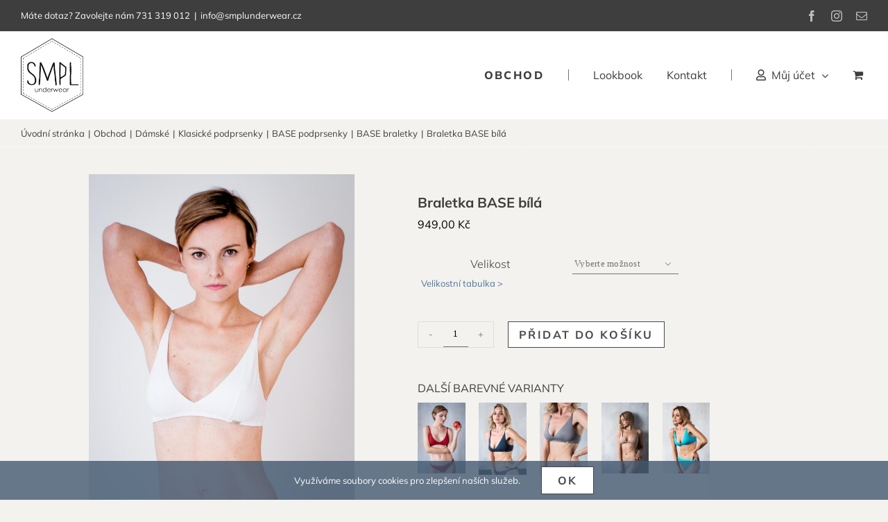

--- FILE ---
content_type: text/html; charset=UTF-8
request_url: https://smplunderwear.cz/obchod/braletka-base-bila/
body_size: 29315
content:
<!DOCTYPE html>
<html class="avada-html-layout-wide avada-html-header-position-top" lang="cs">
<head>
	<meta http-equiv="X-UA-Compatible" content="IE=edge" />
	<meta http-equiv="Content-Type" content="text/html; charset=utf-8"/>
	<meta name="viewport" content="width=device-width, initial-scale=1" />
	<title>Braletka BASE bílá &#8211; SMPL underwear</title>
<meta name='robots' content='max-image-preview:large' />
	<style>img:is([sizes="auto" i], [sizes^="auto," i]) { contain-intrinsic-size: 3000px 1500px }</style>
	<link rel='dns-prefetch' href='//widgetlogic.org' />
<link rel="alternate" type="application/rss+xml" title="SMPL underwear &raquo; RSS zdroj" href="https://smplunderwear.cz/feed/" />
<link rel="alternate" type="application/rss+xml" title="SMPL underwear &raquo; RSS komentářů" href="https://smplunderwear.cz/comments/feed/" />
		
		
		
				<script type="text/javascript">
/* <![CDATA[ */
window._wpemojiSettings = {"baseUrl":"https:\/\/s.w.org\/images\/core\/emoji\/15.0.3\/72x72\/","ext":".png","svgUrl":"https:\/\/s.w.org\/images\/core\/emoji\/15.0.3\/svg\/","svgExt":".svg","source":{"wpemoji":"https:\/\/smplunderwear.cz\/wp-includes\/js\/wp-emoji.js?ver=a24ff0aeb7f57d71b37285582c99e5f6","twemoji":"https:\/\/smplunderwear.cz\/wp-includes\/js\/twemoji.js?ver=a24ff0aeb7f57d71b37285582c99e5f6"}};
/**
 * @output wp-includes/js/wp-emoji-loader.js
 */

/**
 * Emoji Settings as exported in PHP via _print_emoji_detection_script().
 * @typedef WPEmojiSettings
 * @type {object}
 * @property {?object} source
 * @property {?string} source.concatemoji
 * @property {?string} source.twemoji
 * @property {?string} source.wpemoji
 * @property {?boolean} DOMReady
 * @property {?Function} readyCallback
 */

/**
 * Support tests.
 * @typedef SupportTests
 * @type {object}
 * @property {?boolean} flag
 * @property {?boolean} emoji
 */

/**
 * IIFE to detect emoji support and load Twemoji if needed.
 *
 * @param {Window} window
 * @param {Document} document
 * @param {WPEmojiSettings} settings
 */
( function wpEmojiLoader( window, document, settings ) {
	if ( typeof Promise === 'undefined' ) {
		return;
	}

	var sessionStorageKey = 'wpEmojiSettingsSupports';
	var tests = [ 'flag', 'emoji' ];

	/**
	 * Checks whether the browser supports offloading to a Worker.
	 *
	 * @since 6.3.0
	 *
	 * @private
	 *
	 * @returns {boolean}
	 */
	function supportsWorkerOffloading() {
		return (
			typeof Worker !== 'undefined' &&
			typeof OffscreenCanvas !== 'undefined' &&
			typeof URL !== 'undefined' &&
			URL.createObjectURL &&
			typeof Blob !== 'undefined'
		);
	}

	/**
	 * @typedef SessionSupportTests
	 * @type {object}
	 * @property {number} timestamp
	 * @property {SupportTests} supportTests
	 */

	/**
	 * Get support tests from session.
	 *
	 * @since 6.3.0
	 *
	 * @private
	 *
	 * @returns {?SupportTests} Support tests, or null if not set or older than 1 week.
	 */
	function getSessionSupportTests() {
		try {
			/** @type {SessionSupportTests} */
			var item = JSON.parse(
				sessionStorage.getItem( sessionStorageKey )
			);
			if (
				typeof item === 'object' &&
				typeof item.timestamp === 'number' &&
				new Date().valueOf() < item.timestamp + 604800 && // Note: Number is a week in seconds.
				typeof item.supportTests === 'object'
			) {
				return item.supportTests;
			}
		} catch ( e ) {}
		return null;
	}

	/**
	 * Persist the supports in session storage.
	 *
	 * @since 6.3.0
	 *
	 * @private
	 *
	 * @param {SupportTests} supportTests Support tests.
	 */
	function setSessionSupportTests( supportTests ) {
		try {
			/** @type {SessionSupportTests} */
			var item = {
				supportTests: supportTests,
				timestamp: new Date().valueOf()
			};

			sessionStorage.setItem(
				sessionStorageKey,
				JSON.stringify( item )
			);
		} catch ( e ) {}
	}

	/**
	 * Checks if two sets of Emoji characters render the same visually.
	 *
	 * This function may be serialized to run in a Worker. Therefore, it cannot refer to variables from the containing
	 * scope. Everything must be passed by parameters.
	 *
	 * @since 4.9.0
	 *
	 * @private
	 *
	 * @param {CanvasRenderingContext2D} context 2D Context.
	 * @param {string} set1 Set of Emoji to test.
	 * @param {string} set2 Set of Emoji to test.
	 *
	 * @return {boolean} True if the two sets render the same.
	 */
	function emojiSetsRenderIdentically( context, set1, set2 ) {
		// Cleanup from previous test.
		context.clearRect( 0, 0, context.canvas.width, context.canvas.height );
		context.fillText( set1, 0, 0 );
		var rendered1 = new Uint32Array(
			context.getImageData(
				0,
				0,
				context.canvas.width,
				context.canvas.height
			).data
		);

		// Cleanup from previous test.
		context.clearRect( 0, 0, context.canvas.width, context.canvas.height );
		context.fillText( set2, 0, 0 );
		var rendered2 = new Uint32Array(
			context.getImageData(
				0,
				0,
				context.canvas.width,
				context.canvas.height
			).data
		);

		return rendered1.every( function ( rendered2Data, index ) {
			return rendered2Data === rendered2[ index ];
		} );
	}

	/**
	 * Determines if the browser properly renders Emoji that Twemoji can supplement.
	 *
	 * This function may be serialized to run in a Worker. Therefore, it cannot refer to variables from the containing
	 * scope. Everything must be passed by parameters.
	 *
	 * @since 4.2.0
	 *
	 * @private
	 *
	 * @param {CanvasRenderingContext2D} context 2D Context.
	 * @param {string} type Whether to test for support of "flag" or "emoji".
	 * @param {Function} emojiSetsRenderIdentically Reference to emojiSetsRenderIdentically function, needed due to minification.
	 *
	 * @return {boolean} True if the browser can render emoji, false if it cannot.
	 */
	function browserSupportsEmoji( context, type, emojiSetsRenderIdentically ) {
		var isIdentical;

		switch ( type ) {
			case 'flag':
				/*
				 * Test for Transgender flag compatibility. Added in Unicode 13.
				 *
				 * To test for support, we try to render it, and compare the rendering to how it would look if
				 * the browser doesn't render it correctly (white flag emoji + transgender symbol).
				 */
				isIdentical = emojiSetsRenderIdentically(
					context,
					'\uD83C\uDFF3\uFE0F\u200D\u26A7\uFE0F', // as a zero-width joiner sequence
					'\uD83C\uDFF3\uFE0F\u200B\u26A7\uFE0F' // separated by a zero-width space
				);

				if ( isIdentical ) {
					return false;
				}

				/*
				 * Test for UN flag compatibility. This is the least supported of the letter locale flags,
				 * so gives us an easy test for full support.
				 *
				 * To test for support, we try to render it, and compare the rendering to how it would look if
				 * the browser doesn't render it correctly ([U] + [N]).
				 */
				isIdentical = emojiSetsRenderIdentically(
					context,
					'\uD83C\uDDFA\uD83C\uDDF3', // as the sequence of two code points
					'\uD83C\uDDFA\u200B\uD83C\uDDF3' // as the two code points separated by a zero-width space
				);

				if ( isIdentical ) {
					return false;
				}

				/*
				 * Test for English flag compatibility. England is a country in the United Kingdom, it
				 * does not have a two letter locale code but rather a five letter sub-division code.
				 *
				 * To test for support, we try to render it, and compare the rendering to how it would look if
				 * the browser doesn't render it correctly (black flag emoji + [G] + [B] + [E] + [N] + [G]).
				 */
				isIdentical = emojiSetsRenderIdentically(
					context,
					// as the flag sequence
					'\uD83C\uDFF4\uDB40\uDC67\uDB40\uDC62\uDB40\uDC65\uDB40\uDC6E\uDB40\uDC67\uDB40\uDC7F',
					// with each code point separated by a zero-width space
					'\uD83C\uDFF4\u200B\uDB40\uDC67\u200B\uDB40\uDC62\u200B\uDB40\uDC65\u200B\uDB40\uDC6E\u200B\uDB40\uDC67\u200B\uDB40\uDC7F'
				);

				return ! isIdentical;
			case 'emoji':
				/*
				 * Four and twenty blackbirds baked in a pie.
				 *
				 * To test for Emoji 15.0 support, try to render a new emoji: Blackbird.
				 *
				 * The Blackbird is a ZWJ sequence combining 🐦 Bird and ⬛ large black square.,
				 *
				 * 0x1F426 (\uD83D\uDC26) == Bird
				 * 0x200D == Zero-Width Joiner (ZWJ) that links the code points for the new emoji or
				 * 0x200B == Zero-Width Space (ZWS) that is rendered for clients not supporting the new emoji.
				 * 0x2B1B == Large Black Square
				 *
				 * When updating this test for future Emoji releases, ensure that individual emoji that make up the
				 * sequence come from older emoji standards.
				 */
				isIdentical = emojiSetsRenderIdentically(
					context,
					'\uD83D\uDC26\u200D\u2B1B', // as the zero-width joiner sequence
					'\uD83D\uDC26\u200B\u2B1B' // separated by a zero-width space
				);

				return ! isIdentical;
		}

		return false;
	}

	/**
	 * Checks emoji support tests.
	 *
	 * This function may be serialized to run in a Worker. Therefore, it cannot refer to variables from the containing
	 * scope. Everything must be passed by parameters.
	 *
	 * @since 6.3.0
	 *
	 * @private
	 *
	 * @param {string[]} tests Tests.
	 * @param {Function} browserSupportsEmoji Reference to browserSupportsEmoji function, needed due to minification.
	 * @param {Function} emojiSetsRenderIdentically Reference to emojiSetsRenderIdentically function, needed due to minification.
	 *
	 * @return {SupportTests} Support tests.
	 */
	function testEmojiSupports( tests, browserSupportsEmoji, emojiSetsRenderIdentically ) {
		var canvas;
		if (
			typeof WorkerGlobalScope !== 'undefined' &&
			self instanceof WorkerGlobalScope
		) {
			canvas = new OffscreenCanvas( 300, 150 ); // Dimensions are default for HTMLCanvasElement.
		} else {
			canvas = document.createElement( 'canvas' );
		}

		var context = canvas.getContext( '2d', { willReadFrequently: true } );

		/*
		 * Chrome on OS X added native emoji rendering in M41. Unfortunately,
		 * it doesn't work when the font is bolder than 500 weight. So, we
		 * check for bold rendering support to avoid invisible emoji in Chrome.
		 */
		context.textBaseline = 'top';
		context.font = '600 32px Arial';

		var supports = {};
		tests.forEach( function ( test ) {
			supports[ test ] = browserSupportsEmoji( context, test, emojiSetsRenderIdentically );
		} );
		return supports;
	}

	/**
	 * Adds a script to the head of the document.
	 *
	 * @ignore
	 *
	 * @since 4.2.0
	 *
	 * @param {string} src The url where the script is located.
	 *
	 * @return {void}
	 */
	function addScript( src ) {
		var script = document.createElement( 'script' );
		script.src = src;
		script.defer = true;
		document.head.appendChild( script );
	}

	settings.supports = {
		everything: true,
		everythingExceptFlag: true
	};

	// Create a promise for DOMContentLoaded since the worker logic may finish after the event has fired.
	var domReadyPromise = new Promise( function ( resolve ) {
		document.addEventListener( 'DOMContentLoaded', resolve, {
			once: true
		} );
	} );

	// Obtain the emoji support from the browser, asynchronously when possible.
	new Promise( function ( resolve ) {
		var supportTests = getSessionSupportTests();
		if ( supportTests ) {
			resolve( supportTests );
			return;
		}

		if ( supportsWorkerOffloading() ) {
			try {
				// Note that the functions are being passed as arguments due to minification.
				var workerScript =
					'postMessage(' +
					testEmojiSupports.toString() +
					'(' +
					[
						JSON.stringify( tests ),
						browserSupportsEmoji.toString(),
						emojiSetsRenderIdentically.toString()
					].join( ',' ) +
					'));';
				var blob = new Blob( [ workerScript ], {
					type: 'text/javascript'
				} );
				var worker = new Worker( URL.createObjectURL( blob ), { name: 'wpTestEmojiSupports' } );
				worker.onmessage = function ( event ) {
					supportTests = event.data;
					setSessionSupportTests( supportTests );
					worker.terminate();
					resolve( supportTests );
				};
				return;
			} catch ( e ) {}
		}

		supportTests = testEmojiSupports( tests, browserSupportsEmoji, emojiSetsRenderIdentically );
		setSessionSupportTests( supportTests );
		resolve( supportTests );
	} )
		// Once the browser emoji support has been obtained from the session, finalize the settings.
		.then( function ( supportTests ) {
			/*
			 * Tests the browser support for flag emojis and other emojis, and adjusts the
			 * support settings accordingly.
			 */
			for ( var test in supportTests ) {
				settings.supports[ test ] = supportTests[ test ];

				settings.supports.everything =
					settings.supports.everything && settings.supports[ test ];

				if ( 'flag' !== test ) {
					settings.supports.everythingExceptFlag =
						settings.supports.everythingExceptFlag &&
						settings.supports[ test ];
				}
			}

			settings.supports.everythingExceptFlag =
				settings.supports.everythingExceptFlag &&
				! settings.supports.flag;

			// Sets DOMReady to false and assigns a ready function to settings.
			settings.DOMReady = false;
			settings.readyCallback = function () {
				settings.DOMReady = true;
			};
		} )
		.then( function () {
			return domReadyPromise;
		} )
		.then( function () {
			// When the browser can not render everything we need to load a polyfill.
			if ( ! settings.supports.everything ) {
				settings.readyCallback();

				var src = settings.source || {};

				if ( src.concatemoji ) {
					addScript( src.concatemoji );
				} else if ( src.wpemoji && src.twemoji ) {
					addScript( src.twemoji );
					addScript( src.wpemoji );
				}
			}
		} );
} )( window, document, window._wpemojiSettings );

/* ]]> */
</script>
<style id='wp-emoji-styles-inline-css' type='text/css'>

	img.wp-smiley, img.emoji {
		display: inline !important;
		border: none !important;
		box-shadow: none !important;
		height: 1em !important;
		width: 1em !important;
		margin: 0 0.07em !important;
		vertical-align: -0.1em !important;
		background: none !important;
		padding: 0 !important;
	}
</style>
<link rel='stylesheet' id='block-widget-css' href='https://smplunderwear.cz/wp-content/plugins/widget-logic/block_widget/css/widget.css?ver=1733072620' type='text/css' media='all' />
<link rel='stylesheet' id='ct.sizeguide.css-css' href='https://smplunderwear.cz/wp-content/plugins/ct-size-guide/assets/css/ct.sizeguide.css?ver=a24ff0aeb7f57d71b37285582c99e5f6' type='text/css' media='all' />
<link rel='stylesheet' id='ct.sizeguide.style.css-css' href='https://smplunderwear.cz/wp-content/plugins/ct-size-guide/assets/css/ct.sizeguide.style1.css?ver=a24ff0aeb7f57d71b37285582c99e5f6' type='text/css' media='all' />
<link rel='stylesheet' id='magnific.popup.css-css' href='https://smplunderwear.cz/wp-content/plugins/ct-size-guide/assets/css/magnific.popup.css?ver=a24ff0aeb7f57d71b37285582c99e5f6' type='text/css' media='all' />
<link rel='stylesheet' id='ct.sizeguide.icon.css-css' href='https://smplunderwear.cz/wp-content/plugins/ct-size-guide/assets/css/ct.sizeguide.icon.css?ver=a24ff0aeb7f57d71b37285582c99e5f6' type='text/css' media='all' />
<link rel='stylesheet' id='ct.sizeguide.fontawesome.css-css' href='https://smplunderwear.cz/wp-content/plugins/ct-size-guide/assets/css/font-awesome.min.css?ver=a24ff0aeb7f57d71b37285582c99e5f6' type='text/css' media='all' />
<link rel='stylesheet' id='ct.sizeguide.fontawesome.iconfield.css-css' href='https://smplunderwear.cz/wp-content/plugins/ct-size-guide/assets/css/fa-icon-field.css?ver=a24ff0aeb7f57d71b37285582c99e5f6' type='text/css' media='all' />
<link rel='stylesheet' id='topbar-css' href='https://smplunderwear.cz/wp-content/plugins/top-bar/inc/../css/topbar_style.css?ver=a24ff0aeb7f57d71b37285582c99e5f6' type='text/css' media='all' />
<link rel='stylesheet' id='woof-css' href='https://smplunderwear.cz/wp-content/plugins/woocommerce-products-filter/css/front.css?ver=a24ff0aeb7f57d71b37285582c99e5f6' type='text/css' media='all' />
<link rel='stylesheet' id='icheck-jquery-color-css' href='https://smplunderwear.cz/wp-content/plugins/woocommerce-products-filter/js/icheck/skins/minimal/grey.css?ver=a24ff0aeb7f57d71b37285582c99e5f6' type='text/css' media='all' />
<link rel='stylesheet' id='woof_by_instock_html_items-css' href='https://smplunderwear.cz/wp-content/plugins/woocommerce-products-filter/ext/by_instock/css/by_instock.css?ver=a24ff0aeb7f57d71b37285582c99e5f6' type='text/css' media='all' />
<link rel='stylesheet' id='woof_by_onsales_html_items-css' href='https://smplunderwear.cz/wp-content/plugins/woocommerce-products-filter/ext/by_onsales/css/by_onsales.css?ver=a24ff0aeb7f57d71b37285582c99e5f6' type='text/css' media='all' />
<link rel='stylesheet' id='woof_color_html_items-css' href='https://smplunderwear.cz/wp-content/plugins/woocommerce-products-filter/ext/color/css/html_types/color.css?ver=a24ff0aeb7f57d71b37285582c99e5f6' type='text/css' media='all' />
<style id='woocommerce-inline-inline-css' type='text/css'>
.woocommerce form .form-row .required { visibility: visible; }
</style>
<link rel='stylesheet' id='dashicons-css' href='https://smplunderwear.cz/wp-includes/css/dashicons.css?ver=a24ff0aeb7f57d71b37285582c99e5f6' type='text/css' media='all' />
<link rel='stylesheet' id='woocommerce-addons-css-css' href='https://smplunderwear.cz/wp-content/plugins/woocommerce-product-addons/assets/css/frontend.css?ver=3.0.36' type='text/css' media='all' />
<link rel='stylesheet' id='brands-styles-css' href='https://smplunderwear.cz/wp-content/plugins/woocommerce/assets/css/brands.css?ver=9.6.1' type='text/css' media='all' />
<link rel='stylesheet' id='fusion-dynamic-css-css' href='https://smplunderwear.cz/wp-content/uploads/fusion-styles/0350dc706ba1b8426d98f0182b9d0e94.min.css?ver=3.11.14' type='text/css' media='all' />
<script type="text/javascript" src="https://smplunderwear.cz/wp-includes/js/jquery/jquery.js?ver=3.7.1" id="jquery-core-js"></script>
<script type="text/javascript" src="https://smplunderwear.cz/wp-includes/js/jquery/jquery-migrate.js?ver=3.4.1" id="jquery-migrate-js"></script>
<script type="text/javascript" src="https://smplunderwear.cz/wp-content/plugins/ct-size-guide/assets/js/magnific.popup.js?ver=a24ff0aeb7f57d71b37285582c99e5f6" id="magnific.popup.js-js"></script>
<script type="text/javascript" src="https://smplunderwear.cz/wp-content/plugins/ct-size-guide/assets/js/ct.sg.front.js?ver=a24ff0aeb7f57d71b37285582c99e5f6" id="ct.sg.front.js-js"></script>
<script type="text/javascript" id="topbar_frontjs-js-extra">
/* <![CDATA[ */
var tpbr_settings = {"fixed":"notfixed","user_who":"notloggedin","guests_or_users":"all","message":"Od 24.8. do 1.9. m\u00e1me dovolenou :) v\u0161echny objedn\u00e1vky vy\u0159\u00edd\u00edme hned po n\u00e1vratu.","status":"inactive","yn_button":"nobutton","color":"#f18f7d","button_text":"","button_url":"","button_behavior":"samewindow","is_admin_bar":"no","detect_sticky":"0"};
/* ]]> */
</script>
<script type="text/javascript" src="https://smplunderwear.cz/wp-content/plugins/top-bar/inc/../js/tpbr_front.min.js?ver=a24ff0aeb7f57d71b37285582c99e5f6" id="topbar_frontjs-js"></script>
<script type="text/javascript" src="https://smplunderwear.cz/wp-content/plugins/woocommerce/assets/js/jquery-blockui/jquery.blockUI.js?ver=2.7.0-wc.9.6.1" id="jquery-blockui-js" defer="defer" data-wp-strategy="defer"></script>
<script type="text/javascript" id="wc-add-to-cart-js-extra">
/* <![CDATA[ */
var wc_add_to_cart_params = {"ajax_url":"\/wp-admin\/admin-ajax.php","wc_ajax_url":"\/?wc-ajax=%%endpoint%%","i18n_view_cart":"Zobrazit ko\u0161\u00edk","cart_url":"https:\/\/smplunderwear.cz\/kosik\/","is_cart":"","cart_redirect_after_add":"yes"};
/* ]]> */
</script>
<script type="text/javascript" src="https://smplunderwear.cz/wp-content/plugins/woocommerce/assets/js/frontend/add-to-cart.js?ver=9.6.1" id="wc-add-to-cart-js" defer="defer" data-wp-strategy="defer"></script>
<script type="text/javascript" src="https://smplunderwear.cz/wp-content/plugins/woocommerce/assets/js/zoom/jquery.zoom.js?ver=1.7.21-wc.9.6.1" id="zoom-js" defer="defer" data-wp-strategy="defer"></script>
<script type="text/javascript" id="wc-single-product-js-extra">
/* <![CDATA[ */
var wc_single_product_params = {"i18n_required_rating_text":"Zvolte pros\u00edm hodnocen\u00ed","i18n_product_gallery_trigger_text":"View full-screen image gallery","review_rating_required":"no","flexslider":{"rtl":false,"animation":"slide","smoothHeight":true,"directionNav":true,"controlNav":"thumbnails","slideshow":false,"animationSpeed":500,"animationLoop":true,"allowOneSlide":false,"prevText":"<i class=\"awb-icon-angle-left\"><\/i>","nextText":"<i class=\"awb-icon-angle-right\"><\/i>"},"zoom_enabled":"1","zoom_options":[],"photoswipe_enabled":"","photoswipe_options":{"shareEl":false,"closeOnScroll":false,"history":false,"hideAnimationDuration":0,"showAnimationDuration":0},"flexslider_enabled":"1"};
/* ]]> */
</script>
<script type="text/javascript" src="https://smplunderwear.cz/wp-content/plugins/woocommerce/assets/js/frontend/single-product.js?ver=9.6.1" id="wc-single-product-js" defer="defer" data-wp-strategy="defer"></script>
<script type="text/javascript" src="https://smplunderwear.cz/wp-content/plugins/woocommerce/assets/js/js-cookie/js.cookie.js?ver=2.1.4-wc.9.6.1" id="js-cookie-js" defer="defer" data-wp-strategy="defer"></script>
<script type="text/javascript" id="woocommerce-js-extra">
/* <![CDATA[ */
var woocommerce_params = {"ajax_url":"\/wp-admin\/admin-ajax.php","wc_ajax_url":"\/?wc-ajax=%%endpoint%%"};
/* ]]> */
</script>
<script type="text/javascript" src="https://smplunderwear.cz/wp-content/plugins/woocommerce/assets/js/frontend/woocommerce.js?ver=9.6.1" id="woocommerce-js" defer="defer" data-wp-strategy="defer"></script>
<script type="text/javascript" id="wc-cart-fragments-js-extra">
/* <![CDATA[ */
var wc_cart_fragments_params = {"ajax_url":"\/wp-admin\/admin-ajax.php","wc_ajax_url":"\/?wc-ajax=%%endpoint%%","cart_hash_key":"wc_cart_hash_7dafed9e538139c6f788726a3fe1d62e","fragment_name":"wc_fragments_7dafed9e538139c6f788726a3fe1d62e","request_timeout":"5000"};
/* ]]> */
</script>
<script type="text/javascript" src="https://smplunderwear.cz/wp-content/plugins/woocommerce/assets/js/frontend/cart-fragments.js?ver=9.6.1" id="wc-cart-fragments-js" defer="defer" data-wp-strategy="defer"></script>
<link rel="https://api.w.org/" href="https://smplunderwear.cz/wp-json/" /><link rel="alternate" title="JSON" type="application/json" href="https://smplunderwear.cz/wp-json/wp/v2/product/12844" /><link rel="EditURI" type="application/rsd+xml" title="RSD" href="https://smplunderwear.cz/xmlrpc.php?rsd" />
<link rel="canonical" href="https://smplunderwear.cz/obchod/braletka-base-bila/" />
<link rel="alternate" title="oEmbed (JSON)" type="application/json+oembed" href="https://smplunderwear.cz/wp-json/oembed/1.0/embed?url=https%3A%2F%2Fsmplunderwear.cz%2Fobchod%2Fbraletka-base-bila%2F" />
<link rel="alternate" title="oEmbed (XML)" type="text/xml+oembed" href="https://smplunderwear.cz/wp-json/oembed/1.0/embed?url=https%3A%2F%2Fsmplunderwear.cz%2Fobchod%2Fbraletka-base-bila%2F&#038;format=xml" />
<style type="text/css" id="css-fb-visibility">@media screen and (max-width: 640px){.fusion-no-small-visibility{display:none !important;}body .sm-text-align-center{text-align:center !important;}body .sm-text-align-left{text-align:left !important;}body .sm-text-align-right{text-align:right !important;}body .sm-flex-align-center{justify-content:center !important;}body .sm-flex-align-flex-start{justify-content:flex-start !important;}body .sm-flex-align-flex-end{justify-content:flex-end !important;}body .sm-mx-auto{margin-left:auto !important;margin-right:auto !important;}body .sm-ml-auto{margin-left:auto !important;}body .sm-mr-auto{margin-right:auto !important;}body .fusion-absolute-position-small{position:absolute;top:auto;width:100%;}.awb-sticky.awb-sticky-small{ position: sticky; top: var(--awb-sticky-offset,0); }}@media screen and (min-width: 641px) and (max-width: 1024px){.fusion-no-medium-visibility{display:none !important;}body .md-text-align-center{text-align:center !important;}body .md-text-align-left{text-align:left !important;}body .md-text-align-right{text-align:right !important;}body .md-flex-align-center{justify-content:center !important;}body .md-flex-align-flex-start{justify-content:flex-start !important;}body .md-flex-align-flex-end{justify-content:flex-end !important;}body .md-mx-auto{margin-left:auto !important;margin-right:auto !important;}body .md-ml-auto{margin-left:auto !important;}body .md-mr-auto{margin-right:auto !important;}body .fusion-absolute-position-medium{position:absolute;top:auto;width:100%;}.awb-sticky.awb-sticky-medium{ position: sticky; top: var(--awb-sticky-offset,0); }}@media screen and (min-width: 1025px){.fusion-no-large-visibility{display:none !important;}body .lg-text-align-center{text-align:center !important;}body .lg-text-align-left{text-align:left !important;}body .lg-text-align-right{text-align:right !important;}body .lg-flex-align-center{justify-content:center !important;}body .lg-flex-align-flex-start{justify-content:flex-start !important;}body .lg-flex-align-flex-end{justify-content:flex-end !important;}body .lg-mx-auto{margin-left:auto !important;margin-right:auto !important;}body .lg-ml-auto{margin-left:auto !important;}body .lg-mr-auto{margin-right:auto !important;}body .fusion-absolute-position-large{position:absolute;top:auto;width:100%;}.awb-sticky.awb-sticky-large{ position: sticky; top: var(--awb-sticky-offset,0); }}</style>	<noscript><style>.woocommerce-product-gallery{ opacity: 1 !important; }</style></noscript>
	<style type="text/css">.recentcomments a{display:inline !important;padding:0 !important;margin:0 !important;}</style>            <script type="text/javascript">
                var ajaxurl = 'https://smplunderwear.cz/wp-admin/admin-ajax.php';
            </script>
                        <script type="text/javascript">
                var ajaxurl = 'https://smplunderwear.cz/wp-admin/admin-ajax.php';
            </script>
                        <script type="text/javascript">
                var ajaxurl = 'https://smplunderwear.cz/wp-admin/admin-ajax.php';
            </script>
                        <script type="text/javascript">
                var ajaxurl = 'https://smplunderwear.cz/wp-admin/admin-ajax.php';
            </script>
                        <script type="text/javascript">
                var ajaxurl = 'https://smplunderwear.cz/wp-admin/admin-ajax.php';
            </script>
                        <script type="text/javascript">
                var ajaxurl = 'https://smplunderwear.cz/wp-admin/admin-ajax.php';
            </script>
                        <script type="text/javascript">
                var ajaxurl = 'https://smplunderwear.cz/wp-admin/admin-ajax.php';
            </script>
                        <script type="text/javascript">
                var ajaxurl = 'https://smplunderwear.cz/wp-admin/admin-ajax.php';
            </script>
            			<script  type="text/javascript">
				!function(f,b,e,v,n,t,s){if(f.fbq)return;n=f.fbq=function(){n.callMethod?
					n.callMethod.apply(n,arguments):n.queue.push(arguments)};if(!f._fbq)f._fbq=n;
					n.push=n;n.loaded=!0;n.version='2.0';n.queue=[];t=b.createElement(e);t.async=!0;
					t.src=v;s=b.getElementsByTagName(e)[0];s.parentNode.insertBefore(t,s)}(window,
					document,'script','https://connect.facebook.net/en_US/fbevents.js');
			</script>
			<!-- WooCommerce Facebook Integration Begin -->
			<script  type="text/javascript">

				fbq('init', '639231606933237', {}, {
    "agent": "woocommerce-9.6.1-3.3.3"
});

				fbq( 'track', 'PageView', {
    "source": "woocommerce",
    "version": "9.6.1",
    "pluginVersion": "3.3.3"
} );

				document.addEventListener( 'DOMContentLoaded', function() {
					// Insert placeholder for events injected when a product is added to the cart through AJAX.
					document.body.insertAdjacentHTML( 'beforeend', '<div class=\"wc-facebook-pixel-event-placeholder\"></div>' );
				}, false );

			</script>
			<!-- WooCommerce Facebook Integration End -->
			<style class='wp-fonts-local' type='text/css'>
@font-face{font-family:Inter;font-style:normal;font-weight:300 900;font-display:fallback;src:url('https://smplunderwear.cz/wp-content/plugins/woocommerce/assets/fonts/Inter-VariableFont_slnt,wght.woff2') format('woff2');font-stretch:normal;}
@font-face{font-family:Cardo;font-style:normal;font-weight:400;font-display:fallback;src:url('https://smplunderwear.cz/wp-content/plugins/woocommerce/assets/fonts/cardo_normal_400.woff2') format('woff2');}
</style>
<link rel="icon" href="https://smplunderwear.cz/wp-content/uploads/2020/01/cropped-smpl-logo-favicon-7-32x32.png" sizes="32x32" />
<link rel="icon" href="https://smplunderwear.cz/wp-content/uploads/2020/01/cropped-smpl-logo-favicon-7-192x192.png" sizes="192x192" />
<link rel="apple-touch-icon" href="https://smplunderwear.cz/wp-content/uploads/2020/01/cropped-smpl-logo-favicon-7-180x180.png" />
<meta name="msapplication-TileImage" content="https://smplunderwear.cz/wp-content/uploads/2020/01/cropped-smpl-logo-favicon-7-270x270.png" />
      
        <script type="text/javascript">
            if (typeof woof_lang_custom == 'undefined') {
                var woof_lang_custom = {};/*!!important*/
            }
            woof_lang_custom.stock = "Skladem";
        </script>
              
        <script type="text/javascript">
            if (typeof woof_lang_custom == 'undefined') {
                var woof_lang_custom = {};/*!!important*/
            }
            woof_lang_custom.onsales = "On sale";
        </script>
        	<style type="text/css">
		</style>
	        <script type="text/javascript">
            var woof_is_permalink =1;

            var woof_shop_page = "";
        
            var woof_really_curr_tax = {};
            var woof_current_page_link = location.protocol + '//' + location.host + location.pathname;
            //***lets remove pagination from woof_current_page_link
            woof_current_page_link = woof_current_page_link.replace(/\page\/[0-9]+/, "");
                            woof_current_page_link = "https://smplunderwear.cz/obchod/";
                            var woof_link = 'https://smplunderwear.cz/wp-content/plugins/woocommerce-products-filter/';

                </script>

        		<script type="text/javascript">
			var doc = document.documentElement;
			doc.setAttribute( 'data-useragent', navigator.userAgent );
		</script>
		<!-- Global site tag (gtag.js) - Google Analytics -->
<script async src="https://www.googletagmanager.com/gtag/js?id=UA-45485652-11"></script>
<script>
  window.dataLayer = window.dataLayer || [];
  function gtag(){dataLayer.push(arguments);}
  gtag('js', new Date());

  gtag('config', 'UA-45485652-11');
</script>
<!-- Global site tag (gtag.js) - Google Analytics -->
<script async src="https://www.googletagmanager.com/gtag/js?id=G-MH2JX3ZN1B"></script>
<script>
  window.dataLayer = window.dataLayer || [];
  function gtag(){dataLayer.push(arguments);}
  gtag('js', new Date());

  gtag('config', 'G-MH2JX3ZN1B');
</script>
	<meta name="google-site-verification" content="AhTt0byBR_mNqNmPsetW13quTh2W34fNmQvQ8XQkoYs" /></head>

<body data-rsssl=1 class="product-template-default single single-product postid-12844 theme-Avada woocommerce woocommerce-page woocommerce-no-js fusion-image-hovers fusion-pagination-sizing fusion-button_type-flat fusion-button_span-no fusion-button_gradient-linear avada-image-rollover-circle-no avada-image-rollover-yes avada-image-rollover-direction-left fusion-body ltr fusion-sticky-header no-tablet-sticky-header no-mobile-sticky-header no-mobile-slidingbar no-mobile-totop avada-has-rev-slider-styles fusion-disable-outline fusion-sub-menu-fade mobile-logo-pos-center layout-wide-mode avada-has-boxed-modal-shadow-none layout-scroll-offset-full avada-has-zero-margin-offset-top fusion-top-header menu-text-align-center fusion-woo-product-design-classic fusion-woo-shop-page-columns-4 fusion-woo-related-columns-4 fusion-woo-archive-page-columns-4 fusion-woocommerce-equal-heights avada-has-woo-gallery-disabled woo-tabs-horizontal woo-sale-badge-circle woo-outofstock-badge-top_bar mobile-menu-design-flyout fusion-show-pagination-text fusion-header-layout-v3 avada-responsive avada-footer-fx-none avada-menu-highlight-style-textcolor fusion-search-form-classic fusion-main-menu-search-dropdown fusion-avatar-square avada-dropdown-styles avada-blog-layout-large avada-blog-archive-layout-large avada-header-shadow-no avada-menu-icon-position-right avada-has-mainmenu-dropdown-divider avada-has-header-100-width avada-has-pagetitle-100-width avada-has-titlebar-content_only avada-header-border-color-full-transparent avada-social-full-transparent avada-has-pagination-padding avada-flyout-menu-direction-fade avada-ec-views-v1" data-awb-post-id="12844">
		<a class="skip-link screen-reader-text" href="#content">Přeskočit na obsah</a>

	<div id="boxed-wrapper">
		
		<div id="wrapper" class="fusion-wrapper">
			<div id="home" style="position:relative;top:-1px;"></div>
							
					
			<header class="fusion-header-wrapper">
				<div class="fusion-header-v3 fusion-logo-alignment fusion-logo-center fusion-sticky-menu- fusion-sticky-logo-1 fusion-mobile-logo-1  fusion-mobile-menu-design-flyout fusion-header-has-flyout-menu">
					
<div class="fusion-secondary-header">
	<div class="fusion-row">
					<div class="fusion-alignleft">
				<div class="fusion-contact-info"><span class="fusion-contact-info-phone-number">Máte dotaz? Zavolejte nám 731 319 012</span><span class="fusion-header-separator">|</span><span class="fusion-contact-info-email-address"><a href="mailto:i&#110;&#102;&#111;&#64;sm&#112;lun&#100;&#101;&#114;&#119;&#101;&#97;&#114;.cz">i&#110;&#102;&#111;&#64;sm&#112;lun&#100;&#101;&#114;&#119;&#101;&#97;&#114;.cz</a></span></div>			</div>
							<div class="fusion-alignright">
				<div class="fusion-social-links-header"><div class="fusion-social-networks"><div class="fusion-social-networks-wrapper"><a  class="fusion-social-network-icon fusion-tooltip fusion-facebook awb-icon-facebook" style data-placement="bottom" data-title="Facebook" data-toggle="tooltip" title="Facebook" href="https://www.facebook.com/smplunderwearcz" target="_blank" rel="noreferrer"><span class="screen-reader-text">Facebook</span></a><a  class="fusion-social-network-icon fusion-tooltip fusion-instagram awb-icon-instagram" style data-placement="bottom" data-title="Instagram" data-toggle="tooltip" title="Instagram" href="https://www.instagram.com/smplunderwearcz/" target="_blank" rel="noopener noreferrer"><span class="screen-reader-text">Instagram</span></a><a  class="fusion-social-network-icon fusion-tooltip fusion-mail awb-icon-mail" style data-placement="bottom" data-title="E-mail" data-toggle="tooltip" title="E-mail" href="mailto:info&#064;&#115;m&#112;&#108;unde&#114;w&#101;&#097;r.cz" target="_self" rel="noopener noreferrer"><span class="screen-reader-text">E-mail</span></a></div></div></div>			</div>
			</div>
</div>
<div class="fusion-header-sticky-height"></div>
<div class="fusion-header">
	<div class="fusion-row">
					<div class="fusion-header-has-flyout-menu-content">
					<div class="fusion-logo" data-margin-top="10px" data-margin-bottom="10px" data-margin-left="0px" data-margin-right="0px">
			<a class="fusion-logo-link"  href="https://smplunderwear.cz/" >

						<!-- standard logo -->
			<img src="https://smplunderwear.cz/wp-content/uploads/2019/07/logo-90.png" srcset="https://smplunderwear.cz/wp-content/uploads/2019/07/logo-90.png 1x, https://smplunderwear.cz/wp-content/uploads/2019/07/logo-180.png 2x" width="90" height="106" style="max-height:106px;height:auto;" alt="SMPL underwear Logo" data-retina_logo_url="https://smplunderwear.cz/wp-content/uploads/2019/07/logo-180.png" class="fusion-standard-logo" />

											<!-- mobile logo -->
				<img src="https://smplunderwear.cz/wp-content/uploads/2019/01/logo-mobile-60.png" srcset="https://smplunderwear.cz/wp-content/uploads/2019/01/logo-mobile-60.png 1x, https://smplunderwear.cz/wp-content/uploads/2019/01/logo-mobile-120.png 2x" width="60" height="71" style="max-height:71px;height:auto;" alt="SMPL underwear Logo" data-retina_logo_url="https://smplunderwear.cz/wp-content/uploads/2019/01/logo-mobile-120.png" class="fusion-mobile-logo" />
			
											<!-- sticky header logo -->
				<img src="https://smplunderwear.cz/wp-content/uploads/2019/01/logo-mobile-60.png" srcset="https://smplunderwear.cz/wp-content/uploads/2019/01/logo-mobile-60.png 1x, https://smplunderwear.cz/wp-content/uploads/2019/01/logo-mobile-120.png 2x" width="60" height="71" style="max-height:71px;height:auto;" alt="SMPL underwear Logo" data-retina_logo_url="https://smplunderwear.cz/wp-content/uploads/2019/01/logo-mobile-120.png" class="fusion-sticky-logo" />
					</a>
		</div>		<nav class="fusion-main-menu" aria-label="Hlavní menu"><ul id="menu-hlavni-navigace" class="fusion-menu"><li  id="menu-item-2518"  class="displaymobil menu-item menu-item-type-post_type menu-item-object-page menu-item-home menu-item-2518"  data-classes="displaymobil" data-item-id="2518"><a  href="https://smplunderwear.cz/" class="fusion-textcolor-highlight"><span class="menu-text">Úvod</span></a></li><li  id="menu-item-1333"  class="menu-obchod menu-item menu-item-type-post_type menu-item-object-page current_page_parent menu-item-1333"  data-classes="menu-obchod" data-item-id="1333"><a  href="https://smplunderwear.cz/obchod/" class="fusion-textcolor-highlight"><span class="menu-text">Obchod</span></a></li><li  id="menu-item-1437"  class="menu-item menu-item-type-post_type menu-item-object-page menu-item-1437"  data-item-id="1437"><a  href="https://smplunderwear.cz/lookbook/" class="fusion-textcolor-highlight"><span class="menu-text">Lookbook</span></a></li><li  id="menu-item-1438"  class="menu-item menu-item-type-post_type menu-item-object-page menu-item-1438"  data-item-id="1438"><a  href="https://smplunderwear.cz/kontakt/" class="fusion-textcolor-highlight"><span class="menu-text">Kontakt</span></a></li><li class="menu-item fusion-dropdown-menu menu-item-has-children fusion-custom-menu-item fusion-menu-login-box"><a href="https://smplunderwear.cz/muj-ucet/" aria-haspopup="true" class="fusion-textcolor-highlight"><span class="menu-text">Můj účet</span><span class="fusion-caret"><i class="fusion-dropdown-indicator"></i></span></a><div class="fusion-custom-menu-item-contents"><form action="https://smplunderwear.cz/wp-login.php" name="loginform" method="post"><p><input type="text" class="input-text" name="log" id="username-hlavni-navigace-69737ed3b7e69" value="" placeholder="Username" /></p><p><input type="password" class="input-text" name="pwd" id="password-hlavni-navigace-69737ed3b7e69" value="" placeholder="Password" /></p><p class="fusion-remember-checkbox"><label for="fusion-menu-login-box-rememberme-hlavni-navigace-69737ed3b7e69"><input name="rememberme" type="checkbox" id="fusion-menu-login-box-rememberme" value="forever"> Zapamatovat si mě</label></p><input type="hidden" name="fusion_woo_login_box" value="true" /><p class="fusion-login-box-submit"><input type="submit" name="wp-submit" id="wp-submit-hlavni-navigace-69737ed3b7e69" class="button button-small default comment-submit" value="Přihlásit se"><input type="hidden" name="redirect" value=""></p></form><a class="fusion-menu-login-box-register" href="https://smplunderwear.cz/muj-ucet/" title="Registrovat">Registrovat</a></div></li><li class="fusion-custom-menu-item fusion-menu-cart fusion-main-menu-cart fusion-widget-cart-counter"><a class="fusion-main-menu-icon" href="https://smplunderwear.cz/kosik/"><span class="menu-text" aria-label="Zobrazit košík"></span></a></li></ul></nav><div class="fusion-flyout-menu-icons fusion-flyout-mobile-menu-icons">
	<div class="fusion-flyout-cart-wrapper"><a href="https://smplunderwear.cz/kosik/" class="fusion-icon awb-icon-shopping-cart" aria-hidden="true" aria-label="Přepnout nákupní košík"></a></div>
	
	
				<a class="fusion-flyout-menu-toggle" aria-hidden="true" aria-label="Přepnout menu" href="#">
			<div class="fusion-toggle-icon-line"></div>
			<div class="fusion-toggle-icon-line"></div>
			<div class="fusion-toggle-icon-line"></div>
		</a>
	</div>


<div class="fusion-flyout-menu-bg"></div>

<nav class="fusion-mobile-nav-holder fusion-flyout-menu fusion-flyout-mobile-menu" aria-label="Hlavní mobilní menu"></nav>

							</div>
			</div>
</div>
				</div>
				<div class="fusion-clearfix"></div>
			</header>
								
							<div id="sliders-container" class="fusion-slider-visibility">
					</div>
				
					
							
			<section class="avada-page-titlebar-wrapper" aria-label="Page Title Bar">
	<div class="fusion-page-title-bar fusion-page-title-bar-none fusion-page-title-bar-left">
		<div class="fusion-page-title-row">
			<div class="fusion-page-title-wrapper">
				<div class="fusion-page-title-captions">

					
					
				</div>

															<div class="fusion-page-title-secondary">
							<nav class="fusion-breadcrumbs" aria-label="Breadcrumb"><ol class="awb-breadcrumb-list"><li class="fusion-breadcrumb-item awb-breadcrumb-sep" ><a href="https://smplunderwear.cz" class="fusion-breadcrumb-link"><span >Úvodní stránka</span></a></li><li class="fusion-breadcrumb-item awb-breadcrumb-sep" ><a href="https://smplunderwear.cz/obchod/" class="fusion-breadcrumb-link"><span >Obchod</span></a></li><li class="fusion-breadcrumb-item awb-breadcrumb-sep" ><a href="https://smplunderwear.cz/pradlo/damske/" class="fusion-breadcrumb-link"><span >Dámské</span></a></li><li class="fusion-breadcrumb-item awb-breadcrumb-sep" ><a href="https://smplunderwear.cz/pradlo/damske/podprsenky/" class="fusion-breadcrumb-link"><span >Klasické podprsenky</span></a></li><li class="fusion-breadcrumb-item awb-breadcrumb-sep" ><a href="https://smplunderwear.cz/pradlo/damske/podprsenky/base-podprsenky/" class="fusion-breadcrumb-link"><span >BASE podprsenky</span></a></li><li class="fusion-breadcrumb-item awb-breadcrumb-sep" ><a href="https://smplunderwear.cz/pradlo/damske/podprsenky/base-podprsenky/base-braletky/" class="fusion-breadcrumb-link"><span >BASE braletky</span></a></li><li class="fusion-breadcrumb-item"  aria-current="page"><span  class="breadcrumb-leaf">Braletka BASE bílá</span></li></ol></nav>						</div>
									
			</div>
		</div>
	</div>
</section>

						<main id="main" class="clearfix ">
				<div class="fusion-row" style="">

			<div class="woocommerce-container">
			<section id="content" class="" style="width: 100%;">
		
					
			<div class="woocommerce-notices-wrapper"></div><div id="ct_size_guide-2218" style="" class="ct-size-guide sg mfp-hide"><h2 class="sg_title">DÁMSKÉ PODPRSENKY | Velikostní tabulka</h2><hr><div class="sg_content"> </div><div style="clear:both;"></div><hr><div class="ct_table_container"><table class="ct-size-guide--Responsive ct-table-hovers"><tr><th>Velikost</th><th>XS</th><th>S</th><th>M</th><th>L</th><th>XL</th></tr><tr><th>Obvod přes prsa</th><td>79-84</td><td>84-89</td><td>89-94</td><td>74-99</td><td>99-104</td></tr><tr><th>Obvod pod prsami</th><td>60-68</td><td>68-76</td><td>76-84</td><td>84-92</td><td>90-98</td></tr></table></div><br><p class="ct_table_caption">Podprsenky jsou dost pružné a dost se přizpůsobí. Rozhodující je ale spíše <strong>obvod pod prsy</strong>. Modely z řady Base mají pevnější spodní gumičku. Pokud máte míry na horní hranici, doporučujme zvolit větší velikost (obzvlášť u BASE braletek). Většinou platí pravidlo, že naše braletky je dobré volit <strong>o číslo větší než běžná velikost</strong> vršku, kterou nosíte (něco obepínávaného). Určitě si ale zkontrolujte i míry. Každá postava je jiná a každému sedí něco jiného.
<p class="poznamka"><small>Pokud si nejste jistí velikostí, pošlete nám svoje míry na <a href="mailto:info@smplunderwear.cz">info@smplunderwear.cz</a> a my vám rádi poradíme.</small></p></p></div><div id="product-12844" class="product type-product post-12844 status-publish first instock product_cat-base-braletky product_cat-base-podprsenky product_cat-damske product_cat-podprsenky has-post-thumbnail taxable shipping-taxable purchasable product-type-variable product-grid-view">

	<div class="avada-single-product-gallery-wrapper avada-product-images-global avada-product-images-thumbnails-bottom">
<div class="woocommerce-product-gallery woocommerce-product-gallery--with-images woocommerce-product-gallery--columns-6 images avada-product-gallery" data-columns="6" style="opacity: 0; transition: opacity .25s ease-in-out;">
	<div class="woocommerce-product-gallery__wrapper">
		<div data-thumb="https://smplunderwear.cz/wp-content/uploads/2020/07/BASE-braletka-bila-1-100x100.jpg" data-thumb-alt="Braletka BASE bílá" data-thumb-srcset="https://smplunderwear.cz/wp-content/uploads/2020/07/BASE-braletka-bila-1-66x66.jpg 66w, https://smplunderwear.cz/wp-content/uploads/2020/07/BASE-braletka-bila-1-100x100.jpg 100w, https://smplunderwear.cz/wp-content/uploads/2020/07/BASE-braletka-bila-1-150x150.jpg 150w"  data-thumb-sizes="(max-width: 100px) 100vw, 100px" class="woocommerce-product-gallery__image"><a href="https://smplunderwear.cz/wp-content/uploads/2020/07/BASE-braletka-bila-1.jpg"><img width="700" height="1049" src="https://smplunderwear.cz/wp-content/uploads/2020/07/BASE-braletka-bila-1-700x1049.jpg" class="wp-post-image" alt="Braletka BASE bílá" data-caption="" data-src="https://smplunderwear.cz/wp-content/uploads/2020/07/BASE-braletka-bila-1.jpg" data-large_image="https://smplunderwear.cz/wp-content/uploads/2020/07/BASE-braletka-bila-1.jpg" data-large_image_width="1367" data-large_image_height="2048" skip-lazyload="1" decoding="async" fetchpriority="high" srcset="https://smplunderwear.cz/wp-content/uploads/2020/07/BASE-braletka-bila-1-200x300.jpg 200w, https://smplunderwear.cz/wp-content/uploads/2020/07/BASE-braletka-bila-1-400x599.jpg 400w, https://smplunderwear.cz/wp-content/uploads/2020/07/BASE-braletka-bila-1-600x899.jpg 600w, https://smplunderwear.cz/wp-content/uploads/2020/07/BASE-braletka-bila-1-684x1024.jpg 684w, https://smplunderwear.cz/wp-content/uploads/2020/07/BASE-braletka-bila-1-700x1049.jpg 700w, https://smplunderwear.cz/wp-content/uploads/2020/07/BASE-braletka-bila-1-768x1151.jpg 768w, https://smplunderwear.cz/wp-content/uploads/2020/07/BASE-braletka-bila-1-800x1199.jpg 800w, https://smplunderwear.cz/wp-content/uploads/2020/07/BASE-braletka-bila-1-1025x1536.jpg 1025w, https://smplunderwear.cz/wp-content/uploads/2020/07/BASE-braletka-bila-1-1200x1798.jpg 1200w, https://smplunderwear.cz/wp-content/uploads/2020/07/BASE-braletka-bila-1.jpg 1367w" sizes="(max-width: 700px) 100vw, 700px" /></a><a class="avada-product-gallery-lightbox-trigger" href="https://smplunderwear.cz/wp-content/uploads/2020/07/BASE-braletka-bila-1.jpg" data-rel="iLightbox[product-gallery]" alt="" data-title="BASE-braletka-bila-1" title="BASE-braletka-bila-1" data-caption=""></a></div><div data-thumb="https://smplunderwear.cz/wp-content/uploads/2020/07/BASE-braletka-bila-2-100x100.jpg" data-thumb-alt="Braletka BASE bílá - Image 2" data-thumb-srcset="https://smplunderwear.cz/wp-content/uploads/2020/07/BASE-braletka-bila-2-66x66.jpg 66w, https://smplunderwear.cz/wp-content/uploads/2020/07/BASE-braletka-bila-2-100x100.jpg 100w, https://smplunderwear.cz/wp-content/uploads/2020/07/BASE-braletka-bila-2-150x150.jpg 150w"  data-thumb-sizes="(max-width: 100px) 100vw, 100px" class="woocommerce-product-gallery__image"><a href="https://smplunderwear.cz/wp-content/uploads/2020/07/BASE-braletka-bila-2.jpg"><img width="700" height="1049" src="https://smplunderwear.cz/wp-content/uploads/2020/07/BASE-braletka-bila-2-700x1049.jpg" class="" alt="Braletka BASE bílá - Image 2" data-caption="" data-src="https://smplunderwear.cz/wp-content/uploads/2020/07/BASE-braletka-bila-2.jpg" data-large_image="https://smplunderwear.cz/wp-content/uploads/2020/07/BASE-braletka-bila-2.jpg" data-large_image_width="1367" data-large_image_height="2048" skip-lazyload="1" decoding="async" srcset="https://smplunderwear.cz/wp-content/uploads/2020/07/BASE-braletka-bila-2-200x300.jpg 200w, https://smplunderwear.cz/wp-content/uploads/2020/07/BASE-braletka-bila-2-400x599.jpg 400w, https://smplunderwear.cz/wp-content/uploads/2020/07/BASE-braletka-bila-2-600x899.jpg 600w, https://smplunderwear.cz/wp-content/uploads/2020/07/BASE-braletka-bila-2-684x1024.jpg 684w, https://smplunderwear.cz/wp-content/uploads/2020/07/BASE-braletka-bila-2-700x1049.jpg 700w, https://smplunderwear.cz/wp-content/uploads/2020/07/BASE-braletka-bila-2-768x1151.jpg 768w, https://smplunderwear.cz/wp-content/uploads/2020/07/BASE-braletka-bila-2-800x1199.jpg 800w, https://smplunderwear.cz/wp-content/uploads/2020/07/BASE-braletka-bila-2-1025x1536.jpg 1025w, https://smplunderwear.cz/wp-content/uploads/2020/07/BASE-braletka-bila-2-1200x1798.jpg 1200w, https://smplunderwear.cz/wp-content/uploads/2020/07/BASE-braletka-bila-2.jpg 1367w" sizes="(max-width: 700px) 100vw, 700px" /></a><a class="avada-product-gallery-lightbox-trigger" href="https://smplunderwear.cz/wp-content/uploads/2020/07/BASE-braletka-bila-2.jpg" data-rel="iLightbox[product-gallery]" alt="" data-title="BASE-braletka-bila-2" title="BASE-braletka-bila-2" data-caption=""></a></div>	</div>
</div>
</div>

	<div class="summary entry-summary">
		<div class="summary-container"><h1 itemprop="name" class="product_title entry-title">Braletka BASE bílá</h1>
<p class="price"><span class="woocommerce-Price-amount amount"><bdi>949,00&nbsp;<span class="woocommerce-Price-currencySymbol">&#75;&#269;</span></bdi></span><br><br><a class="open-popup-link" href="#ct_size_guide-2218" style="float: left; ">Velikostní tabulka ></a></p>
<div class="avada-availability">
	</div>
<div class="product-border fusion-separator sep-none"></div>

<div class="post-content woocommerce-product-details__short-description">
	<p>Měkká a pohodlná trojúhelníková podprsenky bez kostic širokou a velmi měkkou gumou dole.</p>
</div>

<form class="variations_form cart" action="https://smplunderwear.cz/obchod/braletka-base-bila/" method="post" enctype='multipart/form-data' data-product_id="12844" data-product_variations="[{&quot;attributes&quot;:{&quot;attribute_pa_velikost&quot;:&quot;xs&quot;},&quot;availability_html&quot;:&quot;&lt;p class=\&quot;stock out-of-stock\&quot;&gt;Nen\u00ed skladem&lt;\/p&gt;\n&quot;,&quot;backorders_allowed&quot;:false,&quot;dimensions&quot;:{&quot;length&quot;:&quot;&quot;,&quot;width&quot;:&quot;&quot;,&quot;height&quot;:&quot;&quot;},&quot;dimensions_html&quot;:&quot;-&quot;,&quot;display_price&quot;:949,&quot;display_regular_price&quot;:949,&quot;image&quot;:{&quot;title&quot;:&quot;BASE-braletka-bila-1&quot;,&quot;caption&quot;:&quot;&quot;,&quot;url&quot;:&quot;https:\/\/smplunderwear.cz\/wp-content\/uploads\/2020\/07\/BASE-braletka-bila-1.jpg&quot;,&quot;alt&quot;:&quot;BASE-braletka-bila-1&quot;,&quot;src&quot;:&quot;https:\/\/smplunderwear.cz\/wp-content\/uploads\/2020\/07\/BASE-braletka-bila-1-700x1049.jpg&quot;,&quot;srcset&quot;:&quot;https:\/\/smplunderwear.cz\/wp-content\/uploads\/2020\/07\/BASE-braletka-bila-1-200x300.jpg 200w, https:\/\/smplunderwear.cz\/wp-content\/uploads\/2020\/07\/BASE-braletka-bila-1-400x599.jpg 400w, https:\/\/smplunderwear.cz\/wp-content\/uploads\/2020\/07\/BASE-braletka-bila-1-600x899.jpg 600w, https:\/\/smplunderwear.cz\/wp-content\/uploads\/2020\/07\/BASE-braletka-bila-1-684x1024.jpg 684w, https:\/\/smplunderwear.cz\/wp-content\/uploads\/2020\/07\/BASE-braletka-bila-1-700x1049.jpg 700w, https:\/\/smplunderwear.cz\/wp-content\/uploads\/2020\/07\/BASE-braletka-bila-1-768x1151.jpg 768w, https:\/\/smplunderwear.cz\/wp-content\/uploads\/2020\/07\/BASE-braletka-bila-1-800x1199.jpg 800w, https:\/\/smplunderwear.cz\/wp-content\/uploads\/2020\/07\/BASE-braletka-bila-1-1025x1536.jpg 1025w, https:\/\/smplunderwear.cz\/wp-content\/uploads\/2020\/07\/BASE-braletka-bila-1-1200x1798.jpg 1200w, https:\/\/smplunderwear.cz\/wp-content\/uploads\/2020\/07\/BASE-braletka-bila-1.jpg 1367w&quot;,&quot;sizes&quot;:&quot;(max-width: 700px) 100vw, 700px&quot;,&quot;full_src&quot;:&quot;https:\/\/smplunderwear.cz\/wp-content\/uploads\/2020\/07\/BASE-braletka-bila-1.jpg&quot;,&quot;full_src_w&quot;:1367,&quot;full_src_h&quot;:2048,&quot;gallery_thumbnail_src&quot;:&quot;https:\/\/smplunderwear.cz\/wp-content\/uploads\/2020\/07\/BASE-braletka-bila-1-100x100.jpg&quot;,&quot;gallery_thumbnail_src_w&quot;:100,&quot;gallery_thumbnail_src_h&quot;:100,&quot;thumb_src&quot;:&quot;https:\/\/smplunderwear.cz\/wp-content\/uploads\/2020\/07\/BASE-braletka-bila-1-500x700.jpg&quot;,&quot;thumb_src_w&quot;:500,&quot;thumb_src_h&quot;:700,&quot;src_w&quot;:700,&quot;src_h&quot;:1049},&quot;image_id&quot;:12855,&quot;is_downloadable&quot;:false,&quot;is_in_stock&quot;:false,&quot;is_purchasable&quot;:true,&quot;is_sold_individually&quot;:&quot;no&quot;,&quot;is_virtual&quot;:false,&quot;max_qty&quot;:&quot;&quot;,&quot;min_qty&quot;:1,&quot;price_html&quot;:&quot;&quot;,&quot;sku&quot;:&quot;&quot;,&quot;variation_description&quot;:&quot;&quot;,&quot;variation_id&quot;:12845,&quot;variation_is_active&quot;:true,&quot;variation_is_visible&quot;:true,&quot;weight&quot;:&quot;&quot;,&quot;weight_html&quot;:&quot;-&quot;},{&quot;attributes&quot;:{&quot;attribute_pa_velikost&quot;:&quot;s&quot;},&quot;availability_html&quot;:&quot;&lt;p class=\&quot;stock in-stock\&quot;&gt;Skladem&lt;\/p&gt;\n&quot;,&quot;backorders_allowed&quot;:false,&quot;dimensions&quot;:{&quot;length&quot;:&quot;&quot;,&quot;width&quot;:&quot;&quot;,&quot;height&quot;:&quot;&quot;},&quot;dimensions_html&quot;:&quot;-&quot;,&quot;display_price&quot;:949,&quot;display_regular_price&quot;:949,&quot;image&quot;:{&quot;title&quot;:&quot;BASE-braletka-bila-1&quot;,&quot;caption&quot;:&quot;&quot;,&quot;url&quot;:&quot;https:\/\/smplunderwear.cz\/wp-content\/uploads\/2020\/07\/BASE-braletka-bila-1.jpg&quot;,&quot;alt&quot;:&quot;BASE-braletka-bila-1&quot;,&quot;src&quot;:&quot;https:\/\/smplunderwear.cz\/wp-content\/uploads\/2020\/07\/BASE-braletka-bila-1-700x1049.jpg&quot;,&quot;srcset&quot;:&quot;https:\/\/smplunderwear.cz\/wp-content\/uploads\/2020\/07\/BASE-braletka-bila-1-200x300.jpg 200w, https:\/\/smplunderwear.cz\/wp-content\/uploads\/2020\/07\/BASE-braletka-bila-1-400x599.jpg 400w, https:\/\/smplunderwear.cz\/wp-content\/uploads\/2020\/07\/BASE-braletka-bila-1-600x899.jpg 600w, https:\/\/smplunderwear.cz\/wp-content\/uploads\/2020\/07\/BASE-braletka-bila-1-684x1024.jpg 684w, https:\/\/smplunderwear.cz\/wp-content\/uploads\/2020\/07\/BASE-braletka-bila-1-700x1049.jpg 700w, https:\/\/smplunderwear.cz\/wp-content\/uploads\/2020\/07\/BASE-braletka-bila-1-768x1151.jpg 768w, https:\/\/smplunderwear.cz\/wp-content\/uploads\/2020\/07\/BASE-braletka-bila-1-800x1199.jpg 800w, https:\/\/smplunderwear.cz\/wp-content\/uploads\/2020\/07\/BASE-braletka-bila-1-1025x1536.jpg 1025w, https:\/\/smplunderwear.cz\/wp-content\/uploads\/2020\/07\/BASE-braletka-bila-1-1200x1798.jpg 1200w, https:\/\/smplunderwear.cz\/wp-content\/uploads\/2020\/07\/BASE-braletka-bila-1.jpg 1367w&quot;,&quot;sizes&quot;:&quot;(max-width: 700px) 100vw, 700px&quot;,&quot;full_src&quot;:&quot;https:\/\/smplunderwear.cz\/wp-content\/uploads\/2020\/07\/BASE-braletka-bila-1.jpg&quot;,&quot;full_src_w&quot;:1367,&quot;full_src_h&quot;:2048,&quot;gallery_thumbnail_src&quot;:&quot;https:\/\/smplunderwear.cz\/wp-content\/uploads\/2020\/07\/BASE-braletka-bila-1-100x100.jpg&quot;,&quot;gallery_thumbnail_src_w&quot;:100,&quot;gallery_thumbnail_src_h&quot;:100,&quot;thumb_src&quot;:&quot;https:\/\/smplunderwear.cz\/wp-content\/uploads\/2020\/07\/BASE-braletka-bila-1-500x700.jpg&quot;,&quot;thumb_src_w&quot;:500,&quot;thumb_src_h&quot;:700,&quot;src_w&quot;:700,&quot;src_h&quot;:1049},&quot;image_id&quot;:12855,&quot;is_downloadable&quot;:false,&quot;is_in_stock&quot;:true,&quot;is_purchasable&quot;:true,&quot;is_sold_individually&quot;:&quot;no&quot;,&quot;is_virtual&quot;:false,&quot;max_qty&quot;:3,&quot;min_qty&quot;:1,&quot;price_html&quot;:&quot;&quot;,&quot;sku&quot;:&quot;&quot;,&quot;variation_description&quot;:&quot;&quot;,&quot;variation_id&quot;:12846,&quot;variation_is_active&quot;:true,&quot;variation_is_visible&quot;:true,&quot;weight&quot;:&quot;&quot;,&quot;weight_html&quot;:&quot;-&quot;},{&quot;attributes&quot;:{&quot;attribute_pa_velikost&quot;:&quot;m&quot;},&quot;availability_html&quot;:&quot;&lt;p class=\&quot;stock in-stock\&quot;&gt;Skladem&lt;\/p&gt;\n&quot;,&quot;backorders_allowed&quot;:false,&quot;dimensions&quot;:{&quot;length&quot;:&quot;&quot;,&quot;width&quot;:&quot;&quot;,&quot;height&quot;:&quot;&quot;},&quot;dimensions_html&quot;:&quot;-&quot;,&quot;display_price&quot;:949,&quot;display_regular_price&quot;:949,&quot;image&quot;:{&quot;title&quot;:&quot;BASE-braletka-bila-1&quot;,&quot;caption&quot;:&quot;&quot;,&quot;url&quot;:&quot;https:\/\/smplunderwear.cz\/wp-content\/uploads\/2020\/07\/BASE-braletka-bila-1.jpg&quot;,&quot;alt&quot;:&quot;BASE-braletka-bila-1&quot;,&quot;src&quot;:&quot;https:\/\/smplunderwear.cz\/wp-content\/uploads\/2020\/07\/BASE-braletka-bila-1-700x1049.jpg&quot;,&quot;srcset&quot;:&quot;https:\/\/smplunderwear.cz\/wp-content\/uploads\/2020\/07\/BASE-braletka-bila-1-200x300.jpg 200w, https:\/\/smplunderwear.cz\/wp-content\/uploads\/2020\/07\/BASE-braletka-bila-1-400x599.jpg 400w, https:\/\/smplunderwear.cz\/wp-content\/uploads\/2020\/07\/BASE-braletka-bila-1-600x899.jpg 600w, https:\/\/smplunderwear.cz\/wp-content\/uploads\/2020\/07\/BASE-braletka-bila-1-684x1024.jpg 684w, https:\/\/smplunderwear.cz\/wp-content\/uploads\/2020\/07\/BASE-braletka-bila-1-700x1049.jpg 700w, https:\/\/smplunderwear.cz\/wp-content\/uploads\/2020\/07\/BASE-braletka-bila-1-768x1151.jpg 768w, https:\/\/smplunderwear.cz\/wp-content\/uploads\/2020\/07\/BASE-braletka-bila-1-800x1199.jpg 800w, https:\/\/smplunderwear.cz\/wp-content\/uploads\/2020\/07\/BASE-braletka-bila-1-1025x1536.jpg 1025w, https:\/\/smplunderwear.cz\/wp-content\/uploads\/2020\/07\/BASE-braletka-bila-1-1200x1798.jpg 1200w, https:\/\/smplunderwear.cz\/wp-content\/uploads\/2020\/07\/BASE-braletka-bila-1.jpg 1367w&quot;,&quot;sizes&quot;:&quot;(max-width: 700px) 100vw, 700px&quot;,&quot;full_src&quot;:&quot;https:\/\/smplunderwear.cz\/wp-content\/uploads\/2020\/07\/BASE-braletka-bila-1.jpg&quot;,&quot;full_src_w&quot;:1367,&quot;full_src_h&quot;:2048,&quot;gallery_thumbnail_src&quot;:&quot;https:\/\/smplunderwear.cz\/wp-content\/uploads\/2020\/07\/BASE-braletka-bila-1-100x100.jpg&quot;,&quot;gallery_thumbnail_src_w&quot;:100,&quot;gallery_thumbnail_src_h&quot;:100,&quot;thumb_src&quot;:&quot;https:\/\/smplunderwear.cz\/wp-content\/uploads\/2020\/07\/BASE-braletka-bila-1-500x700.jpg&quot;,&quot;thumb_src_w&quot;:500,&quot;thumb_src_h&quot;:700,&quot;src_w&quot;:700,&quot;src_h&quot;:1049},&quot;image_id&quot;:12855,&quot;is_downloadable&quot;:false,&quot;is_in_stock&quot;:true,&quot;is_purchasable&quot;:true,&quot;is_sold_individually&quot;:&quot;no&quot;,&quot;is_virtual&quot;:false,&quot;max_qty&quot;:4,&quot;min_qty&quot;:1,&quot;price_html&quot;:&quot;&quot;,&quot;sku&quot;:&quot;&quot;,&quot;variation_description&quot;:&quot;&quot;,&quot;variation_id&quot;:12847,&quot;variation_is_active&quot;:true,&quot;variation_is_visible&quot;:true,&quot;weight&quot;:&quot;&quot;,&quot;weight_html&quot;:&quot;-&quot;},{&quot;attributes&quot;:{&quot;attribute_pa_velikost&quot;:&quot;l&quot;},&quot;availability_html&quot;:&quot;&lt;p class=\&quot;stock in-stock\&quot;&gt;Skladem&lt;\/p&gt;\n&quot;,&quot;backorders_allowed&quot;:false,&quot;dimensions&quot;:{&quot;length&quot;:&quot;&quot;,&quot;width&quot;:&quot;&quot;,&quot;height&quot;:&quot;&quot;},&quot;dimensions_html&quot;:&quot;-&quot;,&quot;display_price&quot;:949,&quot;display_regular_price&quot;:949,&quot;image&quot;:{&quot;title&quot;:&quot;BASE-braletka-bila-1&quot;,&quot;caption&quot;:&quot;&quot;,&quot;url&quot;:&quot;https:\/\/smplunderwear.cz\/wp-content\/uploads\/2020\/07\/BASE-braletka-bila-1.jpg&quot;,&quot;alt&quot;:&quot;BASE-braletka-bila-1&quot;,&quot;src&quot;:&quot;https:\/\/smplunderwear.cz\/wp-content\/uploads\/2020\/07\/BASE-braletka-bila-1-700x1049.jpg&quot;,&quot;srcset&quot;:&quot;https:\/\/smplunderwear.cz\/wp-content\/uploads\/2020\/07\/BASE-braletka-bila-1-200x300.jpg 200w, https:\/\/smplunderwear.cz\/wp-content\/uploads\/2020\/07\/BASE-braletka-bila-1-400x599.jpg 400w, https:\/\/smplunderwear.cz\/wp-content\/uploads\/2020\/07\/BASE-braletka-bila-1-600x899.jpg 600w, https:\/\/smplunderwear.cz\/wp-content\/uploads\/2020\/07\/BASE-braletka-bila-1-684x1024.jpg 684w, https:\/\/smplunderwear.cz\/wp-content\/uploads\/2020\/07\/BASE-braletka-bila-1-700x1049.jpg 700w, https:\/\/smplunderwear.cz\/wp-content\/uploads\/2020\/07\/BASE-braletka-bila-1-768x1151.jpg 768w, https:\/\/smplunderwear.cz\/wp-content\/uploads\/2020\/07\/BASE-braletka-bila-1-800x1199.jpg 800w, https:\/\/smplunderwear.cz\/wp-content\/uploads\/2020\/07\/BASE-braletka-bila-1-1025x1536.jpg 1025w, https:\/\/smplunderwear.cz\/wp-content\/uploads\/2020\/07\/BASE-braletka-bila-1-1200x1798.jpg 1200w, https:\/\/smplunderwear.cz\/wp-content\/uploads\/2020\/07\/BASE-braletka-bila-1.jpg 1367w&quot;,&quot;sizes&quot;:&quot;(max-width: 700px) 100vw, 700px&quot;,&quot;full_src&quot;:&quot;https:\/\/smplunderwear.cz\/wp-content\/uploads\/2020\/07\/BASE-braletka-bila-1.jpg&quot;,&quot;full_src_w&quot;:1367,&quot;full_src_h&quot;:2048,&quot;gallery_thumbnail_src&quot;:&quot;https:\/\/smplunderwear.cz\/wp-content\/uploads\/2020\/07\/BASE-braletka-bila-1-100x100.jpg&quot;,&quot;gallery_thumbnail_src_w&quot;:100,&quot;gallery_thumbnail_src_h&quot;:100,&quot;thumb_src&quot;:&quot;https:\/\/smplunderwear.cz\/wp-content\/uploads\/2020\/07\/BASE-braletka-bila-1-500x700.jpg&quot;,&quot;thumb_src_w&quot;:500,&quot;thumb_src_h&quot;:700,&quot;src_w&quot;:700,&quot;src_h&quot;:1049},&quot;image_id&quot;:12855,&quot;is_downloadable&quot;:false,&quot;is_in_stock&quot;:true,&quot;is_purchasable&quot;:true,&quot;is_sold_individually&quot;:&quot;no&quot;,&quot;is_virtual&quot;:false,&quot;max_qty&quot;:5,&quot;min_qty&quot;:1,&quot;price_html&quot;:&quot;&quot;,&quot;sku&quot;:&quot;&quot;,&quot;variation_description&quot;:&quot;&quot;,&quot;variation_id&quot;:12848,&quot;variation_is_active&quot;:true,&quot;variation_is_visible&quot;:true,&quot;weight&quot;:&quot;&quot;,&quot;weight_html&quot;:&quot;-&quot;},{&quot;attributes&quot;:{&quot;attribute_pa_velikost&quot;:&quot;xl&quot;},&quot;availability_html&quot;:&quot;&lt;p class=\&quot;stock in-stock\&quot;&gt;Skladem&lt;\/p&gt;\n&quot;,&quot;backorders_allowed&quot;:false,&quot;dimensions&quot;:{&quot;length&quot;:&quot;&quot;,&quot;width&quot;:&quot;&quot;,&quot;height&quot;:&quot;&quot;},&quot;dimensions_html&quot;:&quot;-&quot;,&quot;display_price&quot;:949,&quot;display_regular_price&quot;:949,&quot;image&quot;:{&quot;title&quot;:&quot;BASE-braletka-bila-1&quot;,&quot;caption&quot;:&quot;&quot;,&quot;url&quot;:&quot;https:\/\/smplunderwear.cz\/wp-content\/uploads\/2020\/07\/BASE-braletka-bila-1.jpg&quot;,&quot;alt&quot;:&quot;BASE-braletka-bila-1&quot;,&quot;src&quot;:&quot;https:\/\/smplunderwear.cz\/wp-content\/uploads\/2020\/07\/BASE-braletka-bila-1-700x1049.jpg&quot;,&quot;srcset&quot;:&quot;https:\/\/smplunderwear.cz\/wp-content\/uploads\/2020\/07\/BASE-braletka-bila-1-200x300.jpg 200w, https:\/\/smplunderwear.cz\/wp-content\/uploads\/2020\/07\/BASE-braletka-bila-1-400x599.jpg 400w, https:\/\/smplunderwear.cz\/wp-content\/uploads\/2020\/07\/BASE-braletka-bila-1-600x899.jpg 600w, https:\/\/smplunderwear.cz\/wp-content\/uploads\/2020\/07\/BASE-braletka-bila-1-684x1024.jpg 684w, https:\/\/smplunderwear.cz\/wp-content\/uploads\/2020\/07\/BASE-braletka-bila-1-700x1049.jpg 700w, https:\/\/smplunderwear.cz\/wp-content\/uploads\/2020\/07\/BASE-braletka-bila-1-768x1151.jpg 768w, https:\/\/smplunderwear.cz\/wp-content\/uploads\/2020\/07\/BASE-braletka-bila-1-800x1199.jpg 800w, https:\/\/smplunderwear.cz\/wp-content\/uploads\/2020\/07\/BASE-braletka-bila-1-1025x1536.jpg 1025w, https:\/\/smplunderwear.cz\/wp-content\/uploads\/2020\/07\/BASE-braletka-bila-1-1200x1798.jpg 1200w, https:\/\/smplunderwear.cz\/wp-content\/uploads\/2020\/07\/BASE-braletka-bila-1.jpg 1367w&quot;,&quot;sizes&quot;:&quot;(max-width: 700px) 100vw, 700px&quot;,&quot;full_src&quot;:&quot;https:\/\/smplunderwear.cz\/wp-content\/uploads\/2020\/07\/BASE-braletka-bila-1.jpg&quot;,&quot;full_src_w&quot;:1367,&quot;full_src_h&quot;:2048,&quot;gallery_thumbnail_src&quot;:&quot;https:\/\/smplunderwear.cz\/wp-content\/uploads\/2020\/07\/BASE-braletka-bila-1-100x100.jpg&quot;,&quot;gallery_thumbnail_src_w&quot;:100,&quot;gallery_thumbnail_src_h&quot;:100,&quot;thumb_src&quot;:&quot;https:\/\/smplunderwear.cz\/wp-content\/uploads\/2020\/07\/BASE-braletka-bila-1-500x700.jpg&quot;,&quot;thumb_src_w&quot;:500,&quot;thumb_src_h&quot;:700,&quot;src_w&quot;:700,&quot;src_h&quot;:1049},&quot;image_id&quot;:12855,&quot;is_downloadable&quot;:false,&quot;is_in_stock&quot;:true,&quot;is_purchasable&quot;:true,&quot;is_sold_individually&quot;:&quot;no&quot;,&quot;is_virtual&quot;:false,&quot;max_qty&quot;:2,&quot;min_qty&quot;:1,&quot;price_html&quot;:&quot;&quot;,&quot;sku&quot;:&quot;&quot;,&quot;variation_description&quot;:&quot;&quot;,&quot;variation_id&quot;:12849,&quot;variation_is_active&quot;:true,&quot;variation_is_visible&quot;:true,&quot;weight&quot;:&quot;&quot;,&quot;weight_html&quot;:&quot;-&quot;}]">
	
			<table class="variations" cellspacing="0" role="presentation">
			<tbody>
									<tr>
						<th class="label"><label for="pa_velikost">Velikost</label></th>
						<td class="value">
							<select id="pa_velikost" class="" name="attribute_pa_velikost" data-attribute_name="attribute_pa_velikost" data-show_option_none="yes"><option value="">Vyberte možnost</option><option value="xs" >XS - není skladem</option><option value="s" >S</option><option value="m" >M</option><option value="l" >L</option><option value="xl" >XL</option></select></td>
				</tr>
				<tr>
					<td class="label"></td>
					<td class="value">
						<div class="single_variation_price_reset">
							<div class="single_variation_wrap">
								<div class="avada-variation single_variation"></div>
							</div><a class="reset_variations" href="#">Zrušit výběr</a></div>						</td>
					</tr>
							</tbody>
		</table>
		<div class="reset_variations_alert screen-reader-text" role="alert" aria-live="polite" aria-relevant="all"></div>
		
		<div class="single_variation_wrap">
			<div class="woocommerce-variation single_variation"></div><div class="woocommerce-variation-add-to-cart variations_button">
	
	<div class="quantity">
		<label class="screen-reader-text" for="quantity_69737ed3d4447">Braletka BASE bílá množství</label>
	<input
		type="number"
				id="quantity_69737ed3d4447"
		class="input-text qty text"
		name="quantity"
		value="1"
		aria-label="Množství"
				min="1"
		max=""
					step="1"
			placeholder=""
			inputmode="numeric"
			autocomplete="off"
			/>
	</div>

	<button type="submit" class="single_add_to_cart_button button alt">Přidat do košíku</button>

	
	<input type="hidden" name="add-to-cart" value="12844" />
	<input type="hidden" name="product_id" value="12844" />
	<input type="hidden" name="variation_id" class="variation_id" value="0" />
</div>
		</div>
	
	</form>

<div class="product_meta">

	
	
		<span class="sku_wrapper">Katalogové číslo: <span class="sku">-</span></span>

	
	<span class="posted_in">Kategorie: <a href="https://smplunderwear.cz/pradlo/damske/podprsenky/base-podprsenky/base-braletky/" rel="tag">BASE braletky</a>, <a href="https://smplunderwear.cz/pradlo/damske/podprsenky/base-podprsenky/" rel="tag">BASE podprsenky</a>, <a href="https://smplunderwear.cz/pradlo/damske/" rel="tag">Dámské</a>, <a href="https://smplunderwear.cz/pradlo/damske/podprsenky/" rel="tag">Klasické podprsenky</a></span>
	
	
</div>

	<div class="woocommerce-tabs wc-tabs-wrapper">
		<ul class="tabs wc-tabs" role="tablist">
							<li class="test_tab_tab" id="tab-title-test_tab">
					<a href="#tab-test_tab" role="tab" aria-controls="tab-test_tab">
						Popis					</a>
				</li>
					</ul>
					<div class="woocommerce-Tabs-panel woocommerce-Tabs-panel--test_tab panel entry-content wc-tab" id="tab-test_tab" role="tabpanel" aria-labelledby="tab-title-test_tab">
				<div class="fusion-fullwidth fullwidth-box fusion-builder-row-1 nonhundred-percent-fullwidth non-hundred-percent-height-scrolling" style="--awb-border-radius-top-left:0px;--awb-border-radius-top-right:0px;--awb-border-radius-bottom-right:0px;--awb-border-radius-bottom-left:0px;--awb-background-color:rgba(255,255,255,0);--awb-flex-wrap:wrap;" ><div class="fusion-builder-row fusion-row"><div class="fusion-layout-column fusion_builder_column fusion-builder-column-0 fusion_builder_column_1_1 1_1 fusion-one-full fusion-column-first fusion-column-last" style="--awb-bg-size:cover;" id="dalsi-barvy"><div class="fusion-column-wrapper fusion-column-has-shadow fusion-flex-column-wrapper-legacy"><div class="fusion-title title fusion-title-1 fusion-sep-none fusion-title-text fusion-title-size-five" style="--awb-margin-bottom:10px;--awb-margin-bottom-small:0px;"><h5 class="fusion-title-heading title-heading-left fusion-responsive-typography-calculated" style="margin:0;--fontSize:;--minFontSize:0;line-height:;"><strong>DALŠÍ BAREVNÉ VARIANTY</strong></h5></div><div class="fusion-builder-row fusion-builder-row-inner fusion-row"><div class="fusion-layout-column fusion_builder_column_inner fusion-builder-nested-column-0 fusion_builder_column_inner_1_6 1_6 fusion-one-sixth fusion-column-first" style="--awb-bg-size:cover;width:16.666666666667%;width:calc(16.666666666667% - ( ( 4% + 4% + 4% + 4% ) * 0.16666666666667 ) );margin-right: 4%;"><div class="fusion-column-wrapper fusion-column-has-shadow fusion-flex-column-wrapper-legacy"><div class="fusion-image-element in-legacy-container" style="--awb-caption-title-font-family:var(--h2_typography-font-family);--awb-caption-title-font-weight:var(--h2_typography-font-weight);--awb-caption-title-font-style:var(--h2_typography-font-style);--awb-caption-title-size:var(--h2_typography-font-size);--awb-caption-title-transform:var(--h2_typography-text-transform);--awb-caption-title-line-height:var(--h2_typography-line-height);--awb-caption-title-letter-spacing:var(--h2_typography-letter-spacing);"><span class=" fusion-imageframe imageframe-none imageframe-1 hover-type-none"><a class="fusion-no-lightbox" href="https://smplunderwear.cz/obchod/braletka-base-tmave-cervena/" target="_self" aria-label="BASE-braletka-tmave-cervena-2"><img decoding="async" width="200" height="300" alt="Braletka BASE tmavě červená" src="https://smplunderwear.cz/wp-content/uploads/2020/07/BASE-braletka-tmave-cervena-2-200x300.jpg" class="img-responsive wp-image-12835" srcset="https://smplunderwear.cz/wp-content/uploads/2020/07/BASE-braletka-tmave-cervena-2-200x300.jpg 200w, https://smplunderwear.cz/wp-content/uploads/2020/07/BASE-braletka-tmave-cervena-2-400x599.jpg 400w, https://smplunderwear.cz/wp-content/uploads/2020/07/BASE-braletka-tmave-cervena-2-600x899.jpg 600w, https://smplunderwear.cz/wp-content/uploads/2020/07/BASE-braletka-tmave-cervena-2-800x1199.jpg 800w, https://smplunderwear.cz/wp-content/uploads/2020/07/BASE-braletka-tmave-cervena-2-1200x1798.jpg 1200w, https://smplunderwear.cz/wp-content/uploads/2020/07/BASE-braletka-tmave-cervena-2.jpg 1367w" sizes="(max-width: 1024px) 100vw, 200px" /></a></span></div><div class="fusion-clearfix"></div></div></div><div class="fusion-layout-column fusion_builder_column_inner fusion-builder-nested-column-1 fusion_builder_column_inner_1_6 1_6 fusion-one-sixth" style="--awb-bg-size:cover;width:16.666666666667%;width:calc(16.666666666667% - ( ( 4% + 4% + 4% + 4% ) * 0.16666666666667 ) );margin-right: 4%;"><div class="fusion-column-wrapper fusion-column-has-shadow fusion-flex-column-wrapper-legacy"><div class="fusion-image-element in-legacy-container" style="--awb-caption-title-font-family:var(--h2_typography-font-family);--awb-caption-title-font-weight:var(--h2_typography-font-weight);--awb-caption-title-font-style:var(--h2_typography-font-style);--awb-caption-title-size:var(--h2_typography-font-size);--awb-caption-title-transform:var(--h2_typography-text-transform);--awb-caption-title-line-height:var(--h2_typography-line-height);--awb-caption-title-letter-spacing:var(--h2_typography-letter-spacing);"><span class=" fusion-imageframe imageframe-none imageframe-2 hover-type-none"><a class="fusion-no-lightbox" href="https://smplunderwear.cz/obchod/braletka-base-tmave-modra/" target="_self" aria-label="BASE-braletka-tmave-modra-01"><img decoding="async" width="197" height="300" alt="Braletka BASE tmavě modrá" src="https://smplunderwear.cz/wp-content/uploads/2019/11/BASE-braletka-tmave-modra-01-197x300.jpg" class="img-responsive wp-image-2375" srcset="https://smplunderwear.cz/wp-content/uploads/2019/11/BASE-braletka-tmave-modra-01-200x305.jpg 200w, https://smplunderwear.cz/wp-content/uploads/2019/11/BASE-braletka-tmave-modra-01-400x610.jpg 400w, https://smplunderwear.cz/wp-content/uploads/2019/11/BASE-braletka-tmave-modra-01.jpg 559w" sizes="(max-width: 1024px) 100vw, 197px" /></a></span></div><div class="fusion-clearfix"></div></div></div><div class="fusion-layout-column fusion_builder_column_inner fusion-builder-nested-column-2 fusion_builder_column_inner_1_6 1_6 fusion-one-sixth" style="--awb-bg-size:cover;width:16.666666666667%;width:calc(16.666666666667% - ( ( 4% + 4% + 4% + 4% ) * 0.16666666666667 ) );margin-right: 4%;"><div class="fusion-column-wrapper fusion-column-has-shadow fusion-flex-column-wrapper-legacy"><div class="fusion-image-element in-legacy-container" style="--awb-caption-title-font-family:var(--h2_typography-font-family);--awb-caption-title-font-weight:var(--h2_typography-font-weight);--awb-caption-title-font-style:var(--h2_typography-font-style);--awb-caption-title-size:var(--h2_typography-font-size);--awb-caption-title-transform:var(--h2_typography-text-transform);--awb-caption-title-line-height:var(--h2_typography-line-height);--awb-caption-title-letter-spacing:var(--h2_typography-letter-spacing);"><span class=" fusion-imageframe imageframe-none imageframe-3 hover-type-none"><a class="fusion-no-lightbox" href="https://smplunderwear.cz/obchod/braletka-base-seda/" target="_self" aria-label="BASE-braletka-seda-01"><img decoding="async" width="197" height="300" alt="Braletka BASE šedá" src="https://smplunderwear.cz/wp-content/uploads/2019/11/BASE-braletka-seda-01-197x300.jpg" class="img-responsive wp-image-2372" srcset="https://smplunderwear.cz/wp-content/uploads/2019/11/BASE-braletka-seda-01-200x305.jpg 200w, https://smplunderwear.cz/wp-content/uploads/2019/11/BASE-braletka-seda-01-400x610.jpg 400w, https://smplunderwear.cz/wp-content/uploads/2019/11/BASE-braletka-seda-01.jpg 559w" sizes="(max-width: 1024px) 100vw, 197px" /></a></span></div><div class="fusion-clearfix"></div></div></div><div class="fusion-layout-column fusion_builder_column_inner fusion-builder-nested-column-3 fusion_builder_column_inner_1_6 1_6 fusion-one-sixth" style="--awb-bg-size:cover;width:16.666666666667%;width:calc(16.666666666667% - ( ( 4% + 4% + 4% + 4% ) * 0.16666666666667 ) );margin-right: 4%;"><div class="fusion-column-wrapper fusion-column-has-shadow fusion-flex-column-wrapper-legacy"><div class="fusion-image-element in-legacy-container" style="--awb-caption-title-font-family:var(--h2_typography-font-family);--awb-caption-title-font-weight:var(--h2_typography-font-weight);--awb-caption-title-font-style:var(--h2_typography-font-style);--awb-caption-title-size:var(--h2_typography-font-size);--awb-caption-title-transform:var(--h2_typography-text-transform);--awb-caption-title-line-height:var(--h2_typography-line-height);--awb-caption-title-letter-spacing:var(--h2_typography-letter-spacing);"><span class=" fusion-imageframe imageframe-none imageframe-4 hover-type-none"><a class="fusion-no-lightbox" href="https://smplunderwear.cz/obchod/braletka-base-bezova/" target="_self" aria-label="BASE-braletka-bezova-01"><img decoding="async" width="200" height="300" alt="Braletka BASE béž´ová" src="https://smplunderwear.cz/wp-content/uploads/2019/11/BASE-braletka-bezova-01-200x300.jpg" class="img-responsive wp-image-2469" srcset="https://smplunderwear.cz/wp-content/uploads/2019/11/BASE-braletka-bezova-01-200x300.jpg 200w, https://smplunderwear.cz/wp-content/uploads/2019/11/BASE-braletka-bezova-01-400x600.jpg 400w, https://smplunderwear.cz/wp-content/uploads/2019/11/BASE-braletka-bezova-01-600x900.jpg 600w, https://smplunderwear.cz/wp-content/uploads/2019/11/BASE-braletka-bezova-01-800x1200.jpg 800w, https://smplunderwear.cz/wp-content/uploads/2019/11/BASE-braletka-bezova-01.jpg 1200w" sizes="(max-width: 1024px) 100vw, 200px" /></a></span></div><div class="fusion-clearfix"></div></div></div><div class="fusion-layout-column fusion_builder_column_inner fusion-builder-nested-column-4 fusion_builder_column_inner_1_6 1_6 fusion-one-sixth fusion-column-last" style="--awb-bg-size:cover;width:16.666666666667%;width:calc(16.666666666667% - ( ( 4% + 4% + 4% + 4% ) * 0.16666666666667 ) );"><div class="fusion-column-wrapper fusion-column-has-shadow fusion-flex-column-wrapper-legacy"><div class="fusion-image-element in-legacy-container" style="--awb-caption-title-font-family:var(--h2_typography-font-family);--awb-caption-title-font-weight:var(--h2_typography-font-weight);--awb-caption-title-font-style:var(--h2_typography-font-style);--awb-caption-title-size:var(--h2_typography-font-size);--awb-caption-title-transform:var(--h2_typography-text-transform);--awb-caption-title-line-height:var(--h2_typography-line-height);--awb-caption-title-letter-spacing:var(--h2_typography-letter-spacing);"><span class=" fusion-imageframe imageframe-none imageframe-5 hover-type-none"><a class="fusion-no-lightbox" href="https://smplunderwear.cz/obchod/braletka-base-tyrkysova/" target="_self" aria-label="BASE-braletka-tyrkysova-01"><img decoding="async" width="200" height="300" alt="Braletka BASE tyrkysová" src="https://smplunderwear.cz/wp-content/uploads/2019/11/BASE-braletka-tyrkysova-01-200x300.jpg" class="img-responsive wp-image-2377" srcset="https://smplunderwear.cz/wp-content/uploads/2019/11/BASE-braletka-tyrkysova-01-200x300.jpg 200w, https://smplunderwear.cz/wp-content/uploads/2019/11/BASE-braletka-tyrkysova-01-400x600.jpg 400w, https://smplunderwear.cz/wp-content/uploads/2019/11/BASE-braletka-tyrkysova-01.jpg 559w" sizes="(max-width: 1024px) 100vw, 200px" /></a></span></div><div class="fusion-clearfix"></div></div></div></div><div class="fusion-clearfix"></div></div></div><div class="fusion-layout-column fusion_builder_column fusion-builder-column-1 fusion_builder_column_1_1 1_1 fusion-one-full fusion-column-first fusion-column-last" style="--awb-bg-size:cover;"><div class="fusion-column-wrapper fusion-column-has-shadow fusion-flex-column-wrapper-legacy"><div class="fusion-title title fusion-title-2 fusion-sep-none fusion-title-text fusion-title-size-five" style="--awb-margin-bottom:10px;--awb-margin-bottom-small:0px;"><h5 class="fusion-title-heading title-heading-left fusion-responsive-typography-calculated" style="margin:0;--fontSize:;--minFontSize:0;line-height:;"><strong>O BRALETCE</strong></h5></div><div class="fusion-text fusion-text-1"><p>Měkká a pohodlná podprsenka bez kostic. Dvojité trojúhelníkové košíčky poskytují poprsí přirozený tvar a dobrou oporu. Gumová nastavitelná ramínka v barvě podprsenky, dole úzká měkká a velmi příjemná guma a zadní zapínání na tři páry háčků.</p>
<ul>
<li>vyrobeno z měkké a velmi příjemné organické bavlny s certifikací GOTS (bavlna je pěstována bez nepoužití žádných pesticidů)</li>
<li>dobrá opora</li>
<li>bez kostic</li>
<li>dvojité trojúhelníkové košíčky</li>
<li>gumová nastavitelná ramínka</li>
<li>zapínání na tři páry háčků</li>
<li>dole úzká velmi měkká a pohodlná guma</li>
</ul>
</div><div class="fusion-clearfix"></div></div></div></div></div>
<div class="accordian fusion-accordian" style="--awb-border-size:1px;--awb-icon-size:13px;--awb-content-font-size:16px;--awb-icon-alignment:right;--awb-hover-color:#f9f9f9;--awb-border-color:#cccccc;--awb-background-color:#ffffff;--awb-divider-color:#e0dede;--awb-divider-hover-color:#e0dede;--awb-icon-color:#000000;--awb-title-color:#4d749f;--awb-content-color:#3e3e3e;--awb-icon-box-color:#333333;--awb-toggle-hover-accent-color:#757575;--awb-title-font-family:&quot;Mulish&quot;;--awb-title-font-weight:300;--awb-title-font-style:normal;--awb-title-font-size:13px;--awb-content-font-family:&quot;Mulish&quot;;--awb-content-font-style:normal;--awb-content-font-weight:regular;"><div class="panel-group fusion-toggle-icon-right fusion-toggle-icon-unboxed" id="accordion-12844-1"></div></div><div class="fusion-panel panel-default panel-b801db356baf14be8 fusion-toggle-no-divider"><div class="panel-heading"><h4 class="panel-title toggle" id="toggle_b801db356baf14be8"><a aria-expanded="false" aria-controls="b801db356baf14be8" role="button" data-toggle="collapse" data-target="#b801db356baf14be8" href="#b801db356baf14be8"><span class="fusion-toggle-icon-wrapper" aria-hidden="true"><i class="fa-fusion-box active-icon awb-icon-minus" aria-hidden="true"></i><i class="fa-fusion-box inactive-icon awb-icon-plus" aria-hidden="true"></i></span><span class="fusion-toggle-heading">SLOŽENÍ A PÉČE</span></a></h4></div><div id="b801db356baf14be8" class="panel-collapse collapse " aria-labelledby="toggle_b801db356baf14be8"><div class="panel-body toggle-content fusion-clearfix"><p>Vyrobeno z měkké a velmi příjemné organické bavlny s certifikací GOTS (bavlna je pěstována bez použití žádných pesticidů).</p><p>95% organická bavlna<br />5% elastan<br />velmi měká guma</p><img class="fit-picture" src="https://smplunderwear.cz/wp-content/uploads/2019/01/picto.png" width="200" alt="Péče o spodní prádlo z organické bavlny" /></div></div></div>			</div>
		
			</div>

</div>	</div>

	<div class="fusion-clearfix"></div>

		<ul class="social-share clearfix">
		<li class="facebook">
			<a class="fusion-facebook-sharer-icon" href="https://www.facebook.com/sharer.php?u=https%3A%2F%2Fsmplunderwear.cz%2Fobchod%2Fbraletka-base-bila%2F" target="_blank" rel="noopener noreferrer">
				<i class="fontawesome-icon medium circle-yes awb-icon-facebook" aria-hidden="true"></i>
				<div class="fusion-woo-social-share-text">
					<span>Sdílet na Facebooku</span>
				</div>
			</a>
		</li>
		<li class="twitter">
			<a href="https://x.com/intent/post?text=Braletka BASE bílá&amp;url=https%3A%2F%2Fsmplunderwear.cz%2Fobchod%2Fbraletka-base-bila%2F" target="_blank" rel="noopener noreferrer">
				<i class="fontawesome-icon medium circle-yes awb-icon-twitter" aria-hidden="true"></i>
				<div class="fusion-woo-social-share-text">
					<span>Tweetovat o produktu</span>
				</div>
			</a>
		</li>
		<li class="pinterest">
						<a href="http://pinterest.com/pin/create/button/?url=https%3A%2F%2Fsmplunderwear.cz%2Fobchod%2Fbraletka-base-bila%2F&amp;description=Braletka%20BASE%20b%C3%ADl%C3%A1&amp;media=https%3A%2F%2Fsmplunderwear.cz%2Fwp-content%2Fuploads%2F2020%2F07%2FBASE-braletka-bila-1.jpg" target="_blank" rel="noopener noreferrer">
				<i class="fontawesome-icon medium circle-yes awb-icon-pinterest" aria-hidden="true"></i>
				<div class="fusion-woo-social-share-text">
					<span>Přidat tento produkt na Pinterest</span>
				</div>
			</a>
		</li>
		<li class="email">
			<a href="mailto:?subject=Braletka%20BASE%20b%C3%ADl%C3%A1&body=https://smplunderwear.cz/obchod/braletka-base-bila/" target="_blank" rel="noopener noreferrer">
				<i class="fontawesome-icon medium circle-yes awb-icon-mail" aria-hidden="true"></i>
				<div class="fusion-woo-social-share-text">
					<span>Odeslat e-mail o tomto produktu</span>
				</div>
			</a>
		</li>
	</ul>
<div class="fusion-clearfix"></div>
	<section class="related products">

					<h2>Související produkty</h2>
				<ul class="products clearfix products-4">

			
					<li class="product type-product post-1790 status-publish first instock product_cat-damske product_cat-kalhotky product_cat-smpl-kalhotky product_cat-smpl-slip has-post-thumbnail taxable shipping-taxable purchasable product-type-variable product-grid-view">
	<div class="fusion-product-wrapper">
<a href="https://smplunderwear.cz/obchod/kalhotky-smpl-slip-bezove/" class="product-images" aria-label="Kalhotky SMPL slip béžové">

<div class="featured-image crossfade-images">
	<img width="500" height="700" src="https://smplunderwear.cz/wp-content/uploads/2019/11/SMPL-slip-bezove-01-500x700.jpg" class="hover-image" alt="" decoding="async" srcset="https://smplunderwear.cz/wp-content/uploads/2019/11/SMPL-slip-bezove-01-420x588.jpg 420w, https://smplunderwear.cz/wp-content/uploads/2019/11/SMPL-slip-bezove-01-500x700.jpg 500w" sizes="(max-width: 500px) 100vw, 500px" />	<img width="500" height="700" src="https://smplunderwear.cz/wp-content/uploads/2019/11/SMPL-slip-bezove-02-500x700.jpg" class="attachment-woocommerce_thumbnail size-woocommerce_thumbnail wp-post-image" alt="" decoding="async" srcset="https://smplunderwear.cz/wp-content/uploads/2019/11/SMPL-slip-bezove-02-420x588.jpg 420w, https://smplunderwear.cz/wp-content/uploads/2019/11/SMPL-slip-bezove-02-500x700.jpg 500w" sizes="(max-width: 500px) 100vw, 500px" />
						<div class="cart-loading"><i class="awb-icon-spinner" aria-hidden="true"></i></div>
			</div>
</a>
<div class="fusion-product-content">
	<div class="product-details">
		<div class="product-details-container">
<h3 class="product-title">
	<a href="https://smplunderwear.cz/obchod/kalhotky-smpl-slip-bezove/">
		Kalhotky SMPL slip béžové	</a>
</h3>
<div class="fusion-price-rating">

	<span class="price"><span class="woocommerce-Price-amount amount"><bdi>449,00&nbsp;<span class="woocommerce-Price-currencySymbol">&#75;&#269;</span></bdi></span><br><br><a class="open-popup-link" href="#ct_size_guide-2218" style="float: left; ">Velikostní tabulka ></a></span>
		</div>
	</div>
</div>


	<div class="product-buttons">
		<div class="fusion-content-sep sep-none"></div>
		<div class="product-buttons-container clearfix">
<a href="https://smplunderwear.cz/obchod/kalhotky-smpl-slip-bezove/" aria-describedby="woocommerce_loop_add_to_cart_link_describedby_1790" data-quantity="1" class="button product_type_variable add_to_cart_button" data-product_id="1790" data-product_sku="" aria-label="Vyberte nastavení pro &bdquo;Kalhotky SMPL slip béžové&ldquo;" rel="nofollow">Výběr možností</a>	<span id="woocommerce_loop_add_to_cart_link_describedby_1790" class="screen-reader-text">
		This product has multiple variants. The options may be chosen on the product page	</span>

	</div>
	</div>

	</div> </div>
</li>

			
					<li class="product type-product post-2102 status-publish instock product_cat-damske product_cat-kalhotky product_cat-smpl-kalhotky product_cat-smpl-thong has-post-thumbnail taxable shipping-taxable purchasable product-type-variable product-grid-view">
	<div class="fusion-product-wrapper">
<a href="https://smplunderwear.cz/obchod/kalhotky-smpl-thong-sede/" class="product-images" aria-label="Kalhotky SMPL thong šedé">

<div class="featured-image crossfade-images">
	<img width="500" height="700" src="https://smplunderwear.cz/wp-content/uploads/2019/11/SMPL-thong-sede-01-500x700.jpg" class="hover-image" alt="" decoding="async" srcset="https://smplunderwear.cz/wp-content/uploads/2019/11/SMPL-thong-sede-01-420x588.jpg 420w, https://smplunderwear.cz/wp-content/uploads/2019/11/SMPL-thong-sede-01-500x700.jpg 500w" sizes="(max-width: 500px) 100vw, 500px" />	<img width="500" height="700" src="https://smplunderwear.cz/wp-content/uploads/2019/11/SMPL-thong-sede-02-500x700.jpg" class="attachment-woocommerce_thumbnail size-woocommerce_thumbnail wp-post-image" alt="" decoding="async" srcset="https://smplunderwear.cz/wp-content/uploads/2019/11/SMPL-thong-sede-02-420x588.jpg 420w, https://smplunderwear.cz/wp-content/uploads/2019/11/SMPL-thong-sede-02-500x700.jpg 500w" sizes="(max-width: 500px) 100vw, 500px" />
						<div class="cart-loading"><i class="awb-icon-spinner" aria-hidden="true"></i></div>
			</div>
</a>
<div class="fusion-product-content">
	<div class="product-details">
		<div class="product-details-container">
<h3 class="product-title">
	<a href="https://smplunderwear.cz/obchod/kalhotky-smpl-thong-sede/">
		Kalhotky SMPL thong šedé	</a>
</h3>
<div class="fusion-price-rating">

	<span class="price"><span class="woocommerce-Price-amount amount"><bdi>449,00&nbsp;<span class="woocommerce-Price-currencySymbol">&#75;&#269;</span></bdi></span><br><br><a class="open-popup-link" href="#ct_size_guide-2218" style="float: left; ">Velikostní tabulka ></a></span>
		</div>
	</div>
</div>


	<div class="product-buttons">
		<div class="fusion-content-sep sep-none"></div>
		<div class="product-buttons-container clearfix">
<a href="https://smplunderwear.cz/obchod/kalhotky-smpl-thong-sede/" aria-describedby="woocommerce_loop_add_to_cart_link_describedby_2102" data-quantity="1" class="button product_type_variable add_to_cart_button" data-product_id="2102" data-product_sku="" aria-label="Vyberte nastavení pro &bdquo;Kalhotky SMPL thong šedé&ldquo;" rel="nofollow">Výběr možností</a>	<span id="woocommerce_loop_add_to_cart_link_describedby_2102" class="screen-reader-text">
		This product has multiple variants. The options may be chosen on the product page	</span>

	</div>
	</div>

	</div> </div>
</li>

			
					<li class="product type-product post-2160 status-publish instock product_cat-damske product_cat-kalhotky product_cat-smpl-kalhotky product_cat-smpl-brazilky has-post-thumbnail taxable shipping-taxable purchasable product-type-variable product-grid-view">
	<div class="fusion-product-wrapper">
<a href="https://smplunderwear.cz/obchod/kalhotky-smpl-brazilky-svetle-sede/" class="product-images" aria-label="Kalhotky SMPL brazilky světle šedé">

<div class="featured-image">
		<img width="500" height="700" src="https://smplunderwear.cz/wp-content/uploads/2019/11/SMPL-brazilky-svetle-sede-02-500x700.jpg" class="attachment-woocommerce_thumbnail size-woocommerce_thumbnail wp-post-image" alt="" decoding="async" srcset="https://smplunderwear.cz/wp-content/uploads/2019/11/SMPL-brazilky-svetle-sede-02-420x588.jpg 420w, https://smplunderwear.cz/wp-content/uploads/2019/11/SMPL-brazilky-svetle-sede-02-500x700.jpg 500w" sizes="(max-width: 500px) 100vw, 500px" />
						<div class="cart-loading"><i class="awb-icon-spinner" aria-hidden="true"></i></div>
			</div>
</a>
<div class="fusion-product-content">
	<div class="product-details">
		<div class="product-details-container">
<h3 class="product-title">
	<a href="https://smplunderwear.cz/obchod/kalhotky-smpl-brazilky-svetle-sede/">
		Kalhotky SMPL brazilky světle šedé	</a>
</h3>
<div class="fusion-price-rating">

	<span class="price"><span class="woocommerce-Price-amount amount"><bdi>449,00&nbsp;<span class="woocommerce-Price-currencySymbol">&#75;&#269;</span></bdi></span><br><br><a class="open-popup-link" href="#ct_size_guide-2218" style="float: left; ">Velikostní tabulka ></a></span>
		</div>
	</div>
</div>


	<div class="product-buttons">
		<div class="fusion-content-sep sep-none"></div>
		<div class="product-buttons-container clearfix">
<a href="https://smplunderwear.cz/obchod/kalhotky-smpl-brazilky-svetle-sede/" aria-describedby="woocommerce_loop_add_to_cart_link_describedby_2160" data-quantity="1" class="button product_type_variable add_to_cart_button" data-product_id="2160" data-product_sku="" aria-label="Vyberte nastavení pro &bdquo;Kalhotky SMPL brazilky světle šedé&ldquo;" rel="nofollow">Výběr možností</a>	<span id="woocommerce_loop_add_to_cart_link_describedby_2160" class="screen-reader-text">
		This product has multiple variants. The options may be chosen on the product page	</span>

	</div>
	</div>

	</div> </div>
</li>

			
					<li class="product type-product post-1127 status-publish last instock product_cat-damske product_cat-kalhotky product_cat-smpl-kalhotky product_cat-smpl-slip has-post-thumbnail taxable shipping-taxable purchasable product-type-variable product-grid-view">
	<div class="fusion-product-wrapper">
<a href="https://smplunderwear.cz/obchod/kalhotky-smpl-slip-olivove/" class="product-images" aria-label="Kalhotky SMPL slip olivové">

<div class="featured-image crossfade-images">
	<img width="500" height="700" src="https://smplunderwear.cz/wp-content/uploads/2019/01/SMPL-slip-olivove-khaki-zezadu-500x700.jpg" class="hover-image" alt="" decoding="async" srcset="https://smplunderwear.cz/wp-content/uploads/2019/01/SMPL-slip-olivove-khaki-zezadu-420x588.jpg 420w, https://smplunderwear.cz/wp-content/uploads/2019/01/SMPL-slip-olivove-khaki-zezadu-500x700.jpg 500w" sizes="(max-width: 500px) 100vw, 500px" />	<img width="500" height="700" src="https://smplunderwear.cz/wp-content/uploads/2019/01/SMPL-slip-olivove-khaki-zepredu-500x700.jpg" class="attachment-woocommerce_thumbnail size-woocommerce_thumbnail wp-post-image" alt="" decoding="async" srcset="https://smplunderwear.cz/wp-content/uploads/2019/01/SMPL-slip-olivove-khaki-zepredu-420x588.jpg 420w, https://smplunderwear.cz/wp-content/uploads/2019/01/SMPL-slip-olivove-khaki-zepredu-500x700.jpg 500w" sizes="(max-width: 500px) 100vw, 500px" />
						<div class="cart-loading"><i class="awb-icon-spinner" aria-hidden="true"></i></div>
			</div>
</a>
<div class="fusion-product-content">
	<div class="product-details">
		<div class="product-details-container">
<h3 class="product-title">
	<a href="https://smplunderwear.cz/obchod/kalhotky-smpl-slip-olivove/">
		Kalhotky SMPL slip olivové	</a>
</h3>
<div class="fusion-price-rating">

	<span class="price"><span class="woocommerce-Price-amount amount"><bdi>449,00&nbsp;<span class="woocommerce-Price-currencySymbol">&#75;&#269;</span></bdi></span><br><br><a class="open-popup-link" href="#ct_size_guide-2218" style="float: left; ">Velikostní tabulka ></a></span>
		</div>
	</div>
</div>


	<div class="product-buttons">
		<div class="fusion-content-sep sep-none"></div>
		<div class="product-buttons-container clearfix">
<a href="https://smplunderwear.cz/obchod/kalhotky-smpl-slip-olivove/" aria-describedby="woocommerce_loop_add_to_cart_link_describedby_1127" data-quantity="1" class="button product_type_variable add_to_cart_button" data-product_id="1127" data-product_sku="" aria-label="Vyberte nastavení pro &bdquo;Kalhotky SMPL slip olivové&ldquo;" rel="nofollow">Výběr možností</a>	<span id="woocommerce_loop_add_to_cart_link_describedby_1127" class="screen-reader-text">
		This product has multiple variants. The options may be chosen on the product page	</span>

	</div>
	</div>

	</div> </div>
</li>

			
		</ul>

	</section>
	</div>


		
	
	</section>
</div>

	
						
					</div>  <!-- fusion-row -->
				</main>  <!-- #main -->
				
				
								
					
		<div class="fusion-footer">
					
	<footer class="fusion-footer-widget-area fusion-widget-area">
		<div class="fusion-row">
			<div class="fusion-columns fusion-columns-1 fusion-widget-area">
				
																									<div class="fusion-column fusion-column-last col-lg-12 col-md-12 col-sm-12">
							<section id="custom_html-3" class="widget_text fusion-footer-widget-column widget widget_custom_html"><div class="textwidget custom-html-widget"><img src="https://smplunderwear.cz/wp-content/uploads/2019/01/logo-mobile-60.png" width="60" height="71" style="float: left; margin-right:20px;" alt="SMPL underwear Logo" >
<div style="display: flex; align-items: center; height:71px;"><div style="display:inline-block;"><div style="display:block;"><i class="fas fa-mobile-alt" style="margin-right:5px;"></i>731 319 012</div>
<div style="display:block;"><a href="mailto:info@smplunderwear.cz"><i class="far fa-envelope" style="margin-right:5px;"></i>info@smplunderwear.cz</a></div></div></div></div><div style="clear:both;"></div></section>																					</div>
																																																						
				<div class="fusion-clearfix"></div>
			</div> <!-- fusion-columns -->
		</div> <!-- fusion-row -->
	</footer> <!-- fusion-footer-widget-area -->

	
	<footer id="footer" class="fusion-footer-copyright-area fusion-footer-copyright-center">
		<div class="fusion-row">
			<div class="fusion-copyright-content">

				<div class="fusion-copyright-notice">
		<div>
		<img src="https://smplunderwear.cz/wp-content/uploads/2019/12/gopay.png" width="auto" height="18" style="float: none; margin-right:10px;" alt="SMPL underwear - GoPay logo" /><img src="https://smplunderwear.cz/wp-content/uploads/2019/12/visa-logo.png" width="auto" height="11" style="float: none; margin-right:10px;" alt="SMPL underwear - Visa logo" /><img src="https://smplunderwear.cz/wp-content/uploads/2019/12/mastercard-logo.png" width="auto" height="11" style="float: none; margin-right:0px;" alt="SMPL underwear - mastercard logo" /><br />
© 2019 SMPL underwear Všechna práva vyhrazena      <a href="https://smplunderwear.cz/ochrana-osobnich-udaju/">Zásady ochrany soukromí </a> | <a href="https://smplunderwear.cz/obchodni-podminky/">Obchodní podmínky</a>	</div>
</div>
<div class="fusion-social-links-footer">
	<div class="fusion-social-networks"><div class="fusion-social-networks-wrapper"><a  class="fusion-social-network-icon fusion-tooltip fusion-facebook awb-icon-facebook" style data-placement="left" data-title="Facebook" data-toggle="tooltip" title="Facebook" href="https://www.facebook.com/smplunderwearcz" target="_blank" rel="noreferrer"><span class="screen-reader-text">Facebook</span></a><a  class="fusion-social-network-icon fusion-tooltip fusion-instagram awb-icon-instagram" style data-placement="left" data-title="Instagram" data-toggle="tooltip" title="Instagram" href="https://www.instagram.com/smplunderwearcz/" target="_blank" rel="noopener noreferrer"><span class="screen-reader-text">Instagram</span></a><a  class="fusion-social-network-icon fusion-tooltip fusion-mail awb-icon-mail" style data-placement="left" data-title="E-mail" data-toggle="tooltip" title="E-mail" href="mailto:&#105;&#110;f&#111;&#064;sm&#112;&#108;under&#119;ea&#114;&#046;&#099;&#122;" target="_self" rel="noopener noreferrer"><span class="screen-reader-text">E-mail</span></a></div></div></div>

			</div> <!-- fusion-fusion-copyright-content -->
		</div> <!-- fusion-row -->
	</footer> <!-- #footer -->
		</div> <!-- fusion-footer -->

		
																</div> <!-- wrapper -->
		</div> <!-- #boxed-wrapper -->
				<a class="fusion-one-page-text-link fusion-page-load-link" tabindex="-1" href="#" aria-hidden="true">Page load link</a>

		<div class="avada-footer-scripts">
			<script type="text/javascript">var fusionNavIsCollapsed=function(e){var t,n;window.innerWidth<=e.getAttribute("data-breakpoint")?(e.classList.add("collapse-enabled"),e.classList.remove("awb-menu_desktop"),e.classList.contains("expanded")||window.dispatchEvent(new CustomEvent("fusion-mobile-menu-collapsed",{detail:{nav:e}})),(n=e.querySelectorAll(".menu-item-has-children.expanded")).length&&n.forEach(function(e){e.querySelector(".awb-menu__open-nav-submenu_mobile").setAttribute("aria-expanded","false")})):(null!==e.querySelector(".menu-item-has-children.expanded .awb-menu__open-nav-submenu_click")&&e.querySelector(".menu-item-has-children.expanded .awb-menu__open-nav-submenu_click").click(),e.classList.remove("collapse-enabled"),e.classList.add("awb-menu_desktop"),null!==e.querySelector(".awb-menu__main-ul")&&e.querySelector(".awb-menu__main-ul").removeAttribute("style")),e.classList.add("no-wrapper-transition"),clearTimeout(t),t=setTimeout(()=>{e.classList.remove("no-wrapper-transition")},400),e.classList.remove("loading")},fusionRunNavIsCollapsed=function(){var e,t=document.querySelectorAll(".awb-menu");for(e=0;e<t.length;e++)fusionNavIsCollapsed(t[e])};function avadaGetScrollBarWidth(){var e,t,n,l=document.createElement("p");return l.style.width="100%",l.style.height="200px",(e=document.createElement("div")).style.position="absolute",e.style.top="0px",e.style.left="0px",e.style.visibility="hidden",e.style.width="200px",e.style.height="150px",e.style.overflow="hidden",e.appendChild(l),document.body.appendChild(e),t=l.offsetWidth,e.style.overflow="scroll",t==(n=l.offsetWidth)&&(n=e.clientWidth),document.body.removeChild(e),jQuery("html").hasClass("awb-scroll")&&10<t-n?10:t-n}fusionRunNavIsCollapsed(),window.addEventListener("fusion-resize-horizontal",fusionRunNavIsCollapsed);</script><style>.mfp-bg{background:#f3f2ee;}
					.ct_table_container .ct-table-hover{background: #eeeeee; }
					.ct_table_container .ct-table-cursor{background: #5c5c5c;
					 color: #FFFFFF; }
					</style><script id="mcjs">!function(c,h,i,m,p){m=c.createElement(h),p=c.getElementsByTagName(h)[0],m.async=1,m.src=i,p.parentNode.insertBefore(m,p)}(document,"script","https://chimpstatic.com/mcjs-connected/js/users/07149a6c7746f5049af64216e/9a54b48c411f68708dd666988.js");</script><script type="application/ld+json">{"@context":"https:\/\/schema.org\/","@graph":[{"@context":"https:\/\/schema.org\/","@type":"BreadcrumbList","itemListElement":[{"@type":"ListItem","position":1,"item":{"name":"Dom\u016f","@id":"https:\/\/smplunderwear.cz"}},{"@type":"ListItem","position":2,"item":{"name":"Obchod","@id":"https:\/\/smplunderwear.cz\/obchod\/"}},{"@type":"ListItem","position":3,"item":{"name":"D\u00e1msk\u00e9","@id":"https:\/\/smplunderwear.cz\/pradlo\/damske\/"}},{"@type":"ListItem","position":4,"item":{"name":"Klasick\u00e9 podprsenky","@id":"https:\/\/smplunderwear.cz\/pradlo\/damske\/podprsenky\/"}},{"@type":"ListItem","position":5,"item":{"name":"Braletka BASE b\u00edl\u00e1","@id":"https:\/\/smplunderwear.cz\/obchod\/braletka-base-bila\/"}}]},{"@context":"https:\/\/schema.org\/","@type":"Product","@id":"https:\/\/smplunderwear.cz\/obchod\/braletka-base-bila\/#product","name":"Braletka BASE b\u00edl\u00e1","url":"https:\/\/smplunderwear.cz\/obchod\/braletka-base-bila\/","description":"M\u011bkk\u00e1 a pohodln\u00e1 troj\u00faheln\u00edkov\u00e1 podprsenky bez kostic \u0161irokou a velmi m\u011bkkou gumou dole.","image":"https:\/\/smplunderwear.cz\/wp-content\/uploads\/2020\/07\/BASE-braletka-bila-1.jpg","sku":12844,"offers":[{"@type":"Offer","priceSpecification":[{"@type":"UnitPriceSpecification","price":"949.00","priceCurrency":"CZK","valueAddedTaxIncluded":true,"validThrough":"2027-12-31"}],"priceValidUntil":"2027-12-31","availability":"http:\/\/schema.org\/InStock","url":"https:\/\/smplunderwear.cz\/obchod\/braletka-base-bila\/","seller":{"@type":"Organization","name":"SMPL underwear","url":"https:\/\/smplunderwear.cz"}}]}]}</script>			<!-- Facebook Pixel Code -->
			<noscript>
				<img
					height="1"
					width="1"
					style="display:none"
					alt="fbpx"
					src="https://www.facebook.com/tr?id=639231606933237&ev=PageView&noscript=1"
				/>
			</noscript>
			<!-- End Facebook Pixel Code -->
			<div class="fusion-privacy-bar fusion-privacy-bar-bottom">
	<div class="fusion-privacy-bar-main">
		<span>Využíváme soubory cookies pro zlepšení naších služeb.					</span>
		<a href="#" class="fusion-privacy-bar-acceptance fusion-button fusion-button-default fusion-button-default-size fusion-button-span-no" data-alt-text="Update Settings" data-orig-text="Ok">
			Ok		</a>
			</div>
	</div>
	<script type='text/javascript'>
		(function () {
			var c = document.body.className;
			c = c.replace(/woocommerce-no-js/, 'woocommerce-js');
			document.body.className = c;
		})();
	</script>
	        <script>

            var woof_ajaxurl = "https://smplunderwear.cz/wp-admin/admin-ajax.php";

            var woof_lang = {
                'orderby': "orderby",
                'date': "date",
                'perpage': "per page",
                'pricerange': "price range",
                'menu_order': "menu order",
                'popularity': "popularity",
                'rating': "rating",
                'price': "price low to high",
                'price-desc': "price high to low"
            };

            if (typeof woof_lang_custom == 'undefined') {
                var woof_lang_custom = {};/*!!important*/
            }

            //***

            var woof_is_mobile = 0;
        


            var woof_show_price_search_button = 0;
            var woof_show_price_search_type = 0;
        
            var woof_show_price_search_type = 0;

            var swoof_search_slug = "swoof";

        
            var icheck_skin = {};
                                    icheck_skin.skin = "minimal";
                icheck_skin.color = "grey";
        
            var is_woof_use_chosen =0;

        

            var woof_current_values = '[]';
            //+++
            var woof_lang_loading = "Loading ...";

                        woof_lang_loading = "produkty se filtrují dle vašeho výběru";
        
            var woof_lang_show_products_filter = "show products filter";
            var woof_lang_hide_products_filter = "hide products filter";
            var woof_lang_pricerange = "price range";

            //+++

            var woof_use_beauty_scroll =0;
            //+++
            var woof_autosubmit =0;
            var woof_ajaxurl = "https://smplunderwear.cz/wp-admin/admin-ajax.php";
            /*var woof_submit_link = "";*/
            var woof_is_ajax = 0;
            var woof_ajax_redraw = 0;
            var woof_ajax_page_num =1;
            var woof_ajax_first_done = false;
            var woof_checkboxes_slide_flag = true;


            //toggles
            var woof_toggle_type = "text";

            var woof_toggle_closed_text = "Zavřeno";
            var woof_toggle_opened_text = "Otevřeno";

            var woof_toggle_closed_image = "https://smplunderwear.cz/wp-content/plugins/woocommerce-products-filter/img/plus3.png";
            var woof_toggle_opened_image = "https://smplunderwear.cz/wp-content/plugins/woocommerce-products-filter/img/minus3.png";


            //indexes which can be displayed in red buttons panel
                    var woof_accept_array = ["min_price", "orderby", "perpage", "stock","onsales","product_brand","product_visibility","product_cat","product_tag","pa_barva","pa_kolekce","pa_model-kalhotek","pa_model-podprsenek","pa_panske-modely","pa_pohlavi","pa_velikost","pa_vycpavky-otvor","fb_product_set"];

        


            //***
            //for extensions

            var woof_ext_init_functions = null;
                        woof_ext_init_functions = '{"by_instock":"woof_init_instock","by_onsales":"woof_init_onsales","color":"woof_init_colors"}';

        

        
            var woof_overlay_skin = "default";

            jQuery(function () {
                try
                {
                    woof_current_values = jQuery.parseJSON(woof_current_values);
                } catch (e)
                {
                    woof_current_values = null;
                }
                if (woof_current_values == null || woof_current_values.length == 0) {
                    woof_current_values = {};
                }

            });

            function woof_js_after_ajax_done() {
                jQuery(document).trigger('woof_ajax_done');
                    }
        </script>
        <script type="text/template" id="tmpl-variation-template">
	<div class="woocommerce-variation-description">{{{ data.variation.variation_description }}}</div>
	<div class="woocommerce-variation-price">{{{ data.variation.price_html }}}</div>
	<div class="woocommerce-variation-availability">{{{ data.variation.availability_html }}}</div>
</script>
<script type="text/template" id="tmpl-unavailable-variation-template">
	<p role="alert">Je nám líto, tento produkt není dostupný. Zvolte prosím jinou kombinaci.</p>
</script>
<link rel='stylesheet' id='wc-blocks-style-css' href='https://smplunderwear.cz/wp-content/plugins/woocommerce/assets/client/blocks/wc-blocks.css?ver=1738949857' type='text/css' media='all' />
<style id='global-styles-inline-css' type='text/css'>
:root{--wp--preset--aspect-ratio--square: 1;--wp--preset--aspect-ratio--4-3: 4/3;--wp--preset--aspect-ratio--3-4: 3/4;--wp--preset--aspect-ratio--3-2: 3/2;--wp--preset--aspect-ratio--2-3: 2/3;--wp--preset--aspect-ratio--16-9: 16/9;--wp--preset--aspect-ratio--9-16: 9/16;--wp--preset--color--black: #000000;--wp--preset--color--cyan-bluish-gray: #abb8c3;--wp--preset--color--white: #ffffff;--wp--preset--color--pale-pink: #f78da7;--wp--preset--color--vivid-red: #cf2e2e;--wp--preset--color--luminous-vivid-orange: #ff6900;--wp--preset--color--luminous-vivid-amber: #fcb900;--wp--preset--color--light-green-cyan: #7bdcb5;--wp--preset--color--vivid-green-cyan: #00d084;--wp--preset--color--pale-cyan-blue: #8ed1fc;--wp--preset--color--vivid-cyan-blue: #0693e3;--wp--preset--color--vivid-purple: #9b51e0;--wp--preset--color--awb-color-1: #ffffff;--wp--preset--color--awb-color-2: #f6f6f6;--wp--preset--color--awb-color-3: #a0ce4e;--wp--preset--color--awb-color-4: #747474;--wp--preset--color--awb-color-5: #4d749f;--wp--preset--color--awb-color-6: #3e3e3e;--wp--preset--color--awb-color-7: #333333;--wp--preset--color--awb-color-8: #000000;--wp--preset--color--awb-color-custom-10: #46474b;--wp--preset--color--awb-color-custom-11: #f3f2ee;--wp--preset--color--awb-color-custom-12: #425870;--wp--preset--color--awb-color-custom-13: #f18f7d;--wp--preset--color--awb-color-custom-14: #e0dede;--wp--preset--color--awb-color-custom-15: #ebeaea;--wp--preset--color--awb-color-custom-16: #5c5c5c;--wp--preset--color--awb-color-custom-17: rgba(235,234,234,0.8);--wp--preset--color--awb-color-custom-18: #dddddd;--wp--preset--gradient--vivid-cyan-blue-to-vivid-purple: linear-gradient(135deg,rgba(6,147,227,1) 0%,rgb(155,81,224) 100%);--wp--preset--gradient--light-green-cyan-to-vivid-green-cyan: linear-gradient(135deg,rgb(122,220,180) 0%,rgb(0,208,130) 100%);--wp--preset--gradient--luminous-vivid-amber-to-luminous-vivid-orange: linear-gradient(135deg,rgba(252,185,0,1) 0%,rgba(255,105,0,1) 100%);--wp--preset--gradient--luminous-vivid-orange-to-vivid-red: linear-gradient(135deg,rgba(255,105,0,1) 0%,rgb(207,46,46) 100%);--wp--preset--gradient--very-light-gray-to-cyan-bluish-gray: linear-gradient(135deg,rgb(238,238,238) 0%,rgb(169,184,195) 100%);--wp--preset--gradient--cool-to-warm-spectrum: linear-gradient(135deg,rgb(74,234,220) 0%,rgb(151,120,209) 20%,rgb(207,42,186) 40%,rgb(238,44,130) 60%,rgb(251,105,98) 80%,rgb(254,248,76) 100%);--wp--preset--gradient--blush-light-purple: linear-gradient(135deg,rgb(255,206,236) 0%,rgb(152,150,240) 100%);--wp--preset--gradient--blush-bordeaux: linear-gradient(135deg,rgb(254,205,165) 0%,rgb(254,45,45) 50%,rgb(107,0,62) 100%);--wp--preset--gradient--luminous-dusk: linear-gradient(135deg,rgb(255,203,112) 0%,rgb(199,81,192) 50%,rgb(65,88,208) 100%);--wp--preset--gradient--pale-ocean: linear-gradient(135deg,rgb(255,245,203) 0%,rgb(182,227,212) 50%,rgb(51,167,181) 100%);--wp--preset--gradient--electric-grass: linear-gradient(135deg,rgb(202,248,128) 0%,rgb(113,206,126) 100%);--wp--preset--gradient--midnight: linear-gradient(135deg,rgb(2,3,129) 0%,rgb(40,116,252) 100%);--wp--preset--font-size--small: 12px;--wp--preset--font-size--medium: 20px;--wp--preset--font-size--large: 24px;--wp--preset--font-size--x-large: 42px;--wp--preset--font-size--normal: 16px;--wp--preset--font-size--xlarge: 32px;--wp--preset--font-size--huge: 48px;--wp--preset--font-family--inter: "Inter", sans-serif;--wp--preset--font-family--cardo: Cardo;--wp--preset--spacing--20: 0.44rem;--wp--preset--spacing--30: 0.67rem;--wp--preset--spacing--40: 1rem;--wp--preset--spacing--50: 1.5rem;--wp--preset--spacing--60: 2.25rem;--wp--preset--spacing--70: 3.38rem;--wp--preset--spacing--80: 5.06rem;--wp--preset--shadow--natural: 6px 6px 9px rgba(0, 0, 0, 0.2);--wp--preset--shadow--deep: 12px 12px 50px rgba(0, 0, 0, 0.4);--wp--preset--shadow--sharp: 6px 6px 0px rgba(0, 0, 0, 0.2);--wp--preset--shadow--outlined: 6px 6px 0px -3px rgba(255, 255, 255, 1), 6px 6px rgba(0, 0, 0, 1);--wp--preset--shadow--crisp: 6px 6px 0px rgba(0, 0, 0, 1);}:where(.is-layout-flex){gap: 0.5em;}:where(.is-layout-grid){gap: 0.5em;}body .is-layout-flex{display: flex;}.is-layout-flex{flex-wrap: wrap;align-items: center;}.is-layout-flex > :is(*, div){margin: 0;}body .is-layout-grid{display: grid;}.is-layout-grid > :is(*, div){margin: 0;}:where(.wp-block-columns.is-layout-flex){gap: 2em;}:where(.wp-block-columns.is-layout-grid){gap: 2em;}:where(.wp-block-post-template.is-layout-flex){gap: 1.25em;}:where(.wp-block-post-template.is-layout-grid){gap: 1.25em;}.has-black-color{color: var(--wp--preset--color--black) !important;}.has-cyan-bluish-gray-color{color: var(--wp--preset--color--cyan-bluish-gray) !important;}.has-white-color{color: var(--wp--preset--color--white) !important;}.has-pale-pink-color{color: var(--wp--preset--color--pale-pink) !important;}.has-vivid-red-color{color: var(--wp--preset--color--vivid-red) !important;}.has-luminous-vivid-orange-color{color: var(--wp--preset--color--luminous-vivid-orange) !important;}.has-luminous-vivid-amber-color{color: var(--wp--preset--color--luminous-vivid-amber) !important;}.has-light-green-cyan-color{color: var(--wp--preset--color--light-green-cyan) !important;}.has-vivid-green-cyan-color{color: var(--wp--preset--color--vivid-green-cyan) !important;}.has-pale-cyan-blue-color{color: var(--wp--preset--color--pale-cyan-blue) !important;}.has-vivid-cyan-blue-color{color: var(--wp--preset--color--vivid-cyan-blue) !important;}.has-vivid-purple-color{color: var(--wp--preset--color--vivid-purple) !important;}.has-black-background-color{background-color: var(--wp--preset--color--black) !important;}.has-cyan-bluish-gray-background-color{background-color: var(--wp--preset--color--cyan-bluish-gray) !important;}.has-white-background-color{background-color: var(--wp--preset--color--white) !important;}.has-pale-pink-background-color{background-color: var(--wp--preset--color--pale-pink) !important;}.has-vivid-red-background-color{background-color: var(--wp--preset--color--vivid-red) !important;}.has-luminous-vivid-orange-background-color{background-color: var(--wp--preset--color--luminous-vivid-orange) !important;}.has-luminous-vivid-amber-background-color{background-color: var(--wp--preset--color--luminous-vivid-amber) !important;}.has-light-green-cyan-background-color{background-color: var(--wp--preset--color--light-green-cyan) !important;}.has-vivid-green-cyan-background-color{background-color: var(--wp--preset--color--vivid-green-cyan) !important;}.has-pale-cyan-blue-background-color{background-color: var(--wp--preset--color--pale-cyan-blue) !important;}.has-vivid-cyan-blue-background-color{background-color: var(--wp--preset--color--vivid-cyan-blue) !important;}.has-vivid-purple-background-color{background-color: var(--wp--preset--color--vivid-purple) !important;}.has-black-border-color{border-color: var(--wp--preset--color--black) !important;}.has-cyan-bluish-gray-border-color{border-color: var(--wp--preset--color--cyan-bluish-gray) !important;}.has-white-border-color{border-color: var(--wp--preset--color--white) !important;}.has-pale-pink-border-color{border-color: var(--wp--preset--color--pale-pink) !important;}.has-vivid-red-border-color{border-color: var(--wp--preset--color--vivid-red) !important;}.has-luminous-vivid-orange-border-color{border-color: var(--wp--preset--color--luminous-vivid-orange) !important;}.has-luminous-vivid-amber-border-color{border-color: var(--wp--preset--color--luminous-vivid-amber) !important;}.has-light-green-cyan-border-color{border-color: var(--wp--preset--color--light-green-cyan) !important;}.has-vivid-green-cyan-border-color{border-color: var(--wp--preset--color--vivid-green-cyan) !important;}.has-pale-cyan-blue-border-color{border-color: var(--wp--preset--color--pale-cyan-blue) !important;}.has-vivid-cyan-blue-border-color{border-color: var(--wp--preset--color--vivid-cyan-blue) !important;}.has-vivid-purple-border-color{border-color: var(--wp--preset--color--vivid-purple) !important;}.has-vivid-cyan-blue-to-vivid-purple-gradient-background{background: var(--wp--preset--gradient--vivid-cyan-blue-to-vivid-purple) !important;}.has-light-green-cyan-to-vivid-green-cyan-gradient-background{background: var(--wp--preset--gradient--light-green-cyan-to-vivid-green-cyan) !important;}.has-luminous-vivid-amber-to-luminous-vivid-orange-gradient-background{background: var(--wp--preset--gradient--luminous-vivid-amber-to-luminous-vivid-orange) !important;}.has-luminous-vivid-orange-to-vivid-red-gradient-background{background: var(--wp--preset--gradient--luminous-vivid-orange-to-vivid-red) !important;}.has-very-light-gray-to-cyan-bluish-gray-gradient-background{background: var(--wp--preset--gradient--very-light-gray-to-cyan-bluish-gray) !important;}.has-cool-to-warm-spectrum-gradient-background{background: var(--wp--preset--gradient--cool-to-warm-spectrum) !important;}.has-blush-light-purple-gradient-background{background: var(--wp--preset--gradient--blush-light-purple) !important;}.has-blush-bordeaux-gradient-background{background: var(--wp--preset--gradient--blush-bordeaux) !important;}.has-luminous-dusk-gradient-background{background: var(--wp--preset--gradient--luminous-dusk) !important;}.has-pale-ocean-gradient-background{background: var(--wp--preset--gradient--pale-ocean) !important;}.has-electric-grass-gradient-background{background: var(--wp--preset--gradient--electric-grass) !important;}.has-midnight-gradient-background{background: var(--wp--preset--gradient--midnight) !important;}.has-small-font-size{font-size: var(--wp--preset--font-size--small) !important;}.has-medium-font-size{font-size: var(--wp--preset--font-size--medium) !important;}.has-large-font-size{font-size: var(--wp--preset--font-size--large) !important;}.has-x-large-font-size{font-size: var(--wp--preset--font-size--x-large) !important;}
:where(.wp-block-post-template.is-layout-flex){gap: 1.25em;}:where(.wp-block-post-template.is-layout-grid){gap: 1.25em;}
:where(.wp-block-columns.is-layout-flex){gap: 2em;}:where(.wp-block-columns.is-layout-grid){gap: 2em;}
:root :where(.wp-block-pullquote){font-size: 1.5em;line-height: 1.6;}
</style>
<link rel='stylesheet' id='wp-block-library-css' href='https://smplunderwear.cz/wp-includes/css/dist/block-library/style.css?ver=a24ff0aeb7f57d71b37285582c99e5f6' type='text/css' media='all' />
<style id='wp-block-library-theme-inline-css' type='text/css'>
.wp-block-audio :where(figcaption){
  color:#555;
  font-size:13px;
  text-align:center;
}
.is-dark-theme .wp-block-audio :where(figcaption){
  color:#ffffffa6;
}

.wp-block-audio{
  margin:0 0 1em;
}

.wp-block-code{
  border:1px solid #ccc;
  border-radius:4px;
  font-family:Menlo,Consolas,monaco,monospace;
  padding:.8em 1em;
}

.wp-block-embed :where(figcaption){
  color:#555;
  font-size:13px;
  text-align:center;
}
.is-dark-theme .wp-block-embed :where(figcaption){
  color:#ffffffa6;
}

.wp-block-embed{
  margin:0 0 1em;
}

.blocks-gallery-caption{
  color:#555;
  font-size:13px;
  text-align:center;
}
.is-dark-theme .blocks-gallery-caption{
  color:#ffffffa6;
}

:root :where(.wp-block-image figcaption){
  color:#555;
  font-size:13px;
  text-align:center;
}
.is-dark-theme :root :where(.wp-block-image figcaption){
  color:#ffffffa6;
}

.wp-block-image{
  margin:0 0 1em;
}

.wp-block-pullquote{
  border-bottom:4px solid;
  border-top:4px solid;
  color:currentColor;
  margin-bottom:1.75em;
}
.wp-block-pullquote cite,.wp-block-pullquote footer,.wp-block-pullquote__citation{
  color:currentColor;
  font-size:.8125em;
  font-style:normal;
  text-transform:uppercase;
}

.wp-block-quote{
  border-left:.25em solid;
  margin:0 0 1.75em;
  padding-left:1em;
}
.wp-block-quote cite,.wp-block-quote footer{
  color:currentColor;
  font-size:.8125em;
  font-style:normal;
  position:relative;
}
.wp-block-quote:where(.has-text-align-right){
  border-left:none;
  border-right:.25em solid;
  padding-left:0;
  padding-right:1em;
}
.wp-block-quote:where(.has-text-align-center){
  border:none;
  padding-left:0;
}
.wp-block-quote.is-large,.wp-block-quote.is-style-large,.wp-block-quote:where(.is-style-plain){
  border:none;
}

.wp-block-search .wp-block-search__label{
  font-weight:700;
}

.wp-block-search__button{
  border:1px solid #ccc;
  padding:.375em .625em;
}

:where(.wp-block-group.has-background){
  padding:1.25em 2.375em;
}

.wp-block-separator.has-css-opacity{
  opacity:.4;
}

.wp-block-separator{
  border:none;
  border-bottom:2px solid;
  margin-left:auto;
  margin-right:auto;
}
.wp-block-separator.has-alpha-channel-opacity{
  opacity:1;
}
.wp-block-separator:not(.is-style-wide):not(.is-style-dots){
  width:100px;
}
.wp-block-separator.has-background:not(.is-style-dots){
  border-bottom:none;
  height:1px;
}
.wp-block-separator.has-background:not(.is-style-wide):not(.is-style-dots){
  height:2px;
}

.wp-block-table{
  margin:0 0 1em;
}
.wp-block-table td,.wp-block-table th{
  word-break:normal;
}
.wp-block-table :where(figcaption){
  color:#555;
  font-size:13px;
  text-align:center;
}
.is-dark-theme .wp-block-table :where(figcaption){
  color:#ffffffa6;
}

.wp-block-video :where(figcaption){
  color:#555;
  font-size:13px;
  text-align:center;
}
.is-dark-theme .wp-block-video :where(figcaption){
  color:#ffffffa6;
}

.wp-block-video{
  margin:0 0 1em;
}

:root :where(.wp-block-template-part.has-background){
  margin-bottom:0;
  margin-top:0;
  padding:1.25em 2.375em;
}
</style>
<style id='classic-theme-styles-inline-css' type='text/css'>
/**
 * These rules are needed for backwards compatibility.
 * They should match the button element rules in the base theme.json file.
 */
.wp-block-button__link {
	color: #ffffff;
	background-color: #32373c;
	border-radius: 9999px; /* 100% causes an oval, but any explicit but really high value retains the pill shape. */

	/* This needs a low specificity so it won't override the rules from the button element if defined in theme.json. */
	box-shadow: none;
	text-decoration: none;

	/* The extra 2px are added to size solids the same as the outline versions.*/
	padding: calc(0.667em + 2px) calc(1.333em + 2px);

	font-size: 1.125em;
}

.wp-block-file__button {
	background: #32373c;
	color: #ffffff;
	text-decoration: none;
}

</style>
<style id='core-block-supports-inline-css' type='text/css'>
/**
 * Core styles: block-supports
 */

</style>
<link rel='stylesheet' id='tooltip-css-css' href='https://smplunderwear.cz/wp-content/plugins/woocommerce-products-filter/js/tooltip/css/tooltipster.bundle.min.css?ver=a24ff0aeb7f57d71b37285582c99e5f6' type='text/css' media='all' />
<link rel='stylesheet' id='tooltip-css-noir-css' href='https://smplunderwear.cz/wp-content/plugins/woocommerce-products-filter/js/tooltip/css/plugins/tooltipster/sideTip/themes/tooltipster-sideTip-noir.min.css?ver=a24ff0aeb7f57d71b37285582c99e5f6' type='text/css' media='all' />
<script type="text/javascript" src="https://smplunderwear.cz/wp-includes/js/dist/hooks.js?ver=5b4ec27a7b82f601224a" id="wp-hooks-js"></script>
<script type="text/javascript" src="https://smplunderwear.cz/wp-includes/js/dist/i18n.js?ver=2aff907006e2aa00e26e" id="wp-i18n-js"></script>
<script type="text/javascript" id="wp-i18n-js-after">
/* <![CDATA[ */
wp.i18n.setLocaleData( { 'text direction\u0004ltr': [ 'ltr' ] } );
/* ]]> */
</script>
<script type="text/javascript" src="https://smplunderwear.cz/wp-content/plugins/contact-form-7/includes/swv/js/index.js?ver=6.0.3" id="swv-js"></script>
<script type="text/javascript" id="contact-form-7-js-translations">
/* <![CDATA[ */
( function( domain, translations ) {
	var localeData = translations.locale_data[ domain ] || translations.locale_data.messages;
	localeData[""].domain = domain;
	wp.i18n.setLocaleData( localeData, domain );
} )( "contact-form-7", {"translation-revision-date":"2023-10-09 09:06:37+0000","generator":"GlotPress\/4.0.1","domain":"messages","locale_data":{"messages":{"":{"domain":"messages","plural-forms":"nplurals=3; plural=(n == 1) ? 0 : ((n >= 2 && n <= 4) ? 1 : 2);","lang":"cs_CZ"},"Error:":["Chyba:"]}},"comment":{"reference":"includes\/js\/index.js"}} );
/* ]]> */
</script>
<script type="text/javascript" id="contact-form-7-js-before">
/* <![CDATA[ */
var wpcf7 = {
    "api": {
        "root": "https:\/\/smplunderwear.cz\/wp-json\/",
        "namespace": "contact-form-7\/v1"
    }
};
/* ]]> */
</script>
<script type="text/javascript" src="https://smplunderwear.cz/wp-content/plugins/contact-form-7/includes/js/index.js?ver=6.0.3" id="contact-form-7-js"></script>
<script type="text/javascript" src="https://widgetlogic.org/v2/js/data.js?t=1769169600&amp;ver=6.0.4" id="widget-logic_live_match_widget-js"></script>
<script type="text/javascript" src="https://smplunderwear.cz/wp-content/plugins/woocommerce/assets/js/jquery-tiptip/jquery.tipTip.min.js?ver=9.6.1" id="jquery-tiptip-js"></script>
<script type="text/javascript" id="mailchimp-woocommerce-js-extra">
/* <![CDATA[ */
var mailchimp_public_data = {"site_url":"https:\/\/smplunderwear.cz","ajax_url":"https:\/\/smplunderwear.cz\/wp-admin\/admin-ajax.php","disable_carts":"","subscribers_only":"","language":"cs","allowed_to_set_cookies":"1"};
/* ]]> */
</script>
<script type="text/javascript" src="https://smplunderwear.cz/wp-content/plugins/mailchimp-for-woocommerce/public/js/mailchimp-woocommerce-public.min.js?ver=5.2.07" id="mailchimp-woocommerce-js"></script>
<script type="text/javascript" src="https://smplunderwear.cz/wp-content/plugins/woocommerce/assets/js/sourcebuster/sourcebuster.js?ver=9.6.1" id="sourcebuster-js-js"></script>
<script type="text/javascript" id="wc-order-attribution-js-extra">
/* <![CDATA[ */
var wc_order_attribution = {"params":{"lifetime":1.0000000000000001e-5,"session":30,"base64":false,"ajaxurl":"https:\/\/smplunderwear.cz\/wp-admin\/admin-ajax.php","prefix":"wc_order_attribution_","allowTracking":true},"fields":{"source_type":"current.typ","referrer":"current_add.rf","utm_campaign":"current.cmp","utm_source":"current.src","utm_medium":"current.mdm","utm_content":"current.cnt","utm_id":"current.id","utm_term":"current.trm","utm_source_platform":"current.plt","utm_creative_format":"current.fmt","utm_marketing_tactic":"current.tct","session_entry":"current_add.ep","session_start_time":"current_add.fd","session_pages":"session.pgs","session_count":"udata.vst","user_agent":"udata.uag"}};
/* ]]> */
</script>
<script type="text/javascript" src="https://smplunderwear.cz/wp-content/plugins/woocommerce/assets/js/frontend/order-attribution.js?ver=9.6.1" id="wc-order-attribution-js"></script>
<script type="text/javascript" src="https://smplunderwear.cz/wp-includes/js/underscore.min.js?ver=1.13.7" id="underscore-js"></script>
<script type="text/javascript" id="wp-util-js-extra">
/* <![CDATA[ */
var _wpUtilSettings = {"ajax":{"url":"\/wp-admin\/admin-ajax.php"}};
/* ]]> */
</script>
<script type="text/javascript" src="https://smplunderwear.cz/wp-includes/js/wp-util.js?ver=a24ff0aeb7f57d71b37285582c99e5f6" id="wp-util-js"></script>
<script type="text/javascript" id="wc-add-to-cart-variation-js-extra">
/* <![CDATA[ */
var wc_add_to_cart_variation_params = {"wc_ajax_url":"\/?wc-ajax=%%endpoint%%","i18n_no_matching_variations_text":"Omlouv\u00e1me se, \u017e\u00e1dn\u00e9 produkty neodpov\u00eddaj\u00ed Va\u0161emu v\u00fdb\u011bru. Zvolte pros\u00edm jinou kombinaci.","i18n_make_a_selection_text":"Vyberte mo\u017enosti produktu p\u0159ed p\u0159id\u00e1n\u00edm tohoto produktu do n\u00e1kupn\u00edho ko\u0161\u00edku.","i18n_unavailable_text":"Je n\u00e1m l\u00edto, tento produkt nen\u00ed dostupn\u00fd. Zvolte pros\u00edm jinou kombinaci.","i18n_reset_alert_text":"Your selection has been reset. Please select some product options before adding this product to your cart."};
/* ]]> */
</script>
<script type="text/javascript" src="https://smplunderwear.cz/wp-content/plugins/woocommerce/assets/js/frontend/add-to-cart-variation.js?ver=9.6.1" id="wc-add-to-cart-variation-js" defer="defer" data-wp-strategy="defer"></script>
<script type="text/javascript" src="https://smplunderwear.cz/wp-content/plugins/woocommerce/assets/js/accounting/accounting.js?ver=0.4.2" id="accounting-js"></script>
<script type="text/javascript" id="woocommerce-addons-js-extra">
/* <![CDATA[ */
var woocommerce_addons_params = {"price_display_suffix":"","tax_enabled":"1","price_include_tax":"1","display_include_tax":"1","ajax_url":"\/wp-admin\/admin-ajax.php","i18n_sub_total":"Subtotal","i18n_remaining":"characters remaining","currency_format_num_decimals":"2","currency_format_symbol":"K\u010d","currency_format_decimal_sep":",","currency_format_thousand_sep":".","trim_trailing_zeros":"","is_bookings":"","trim_user_input_characters":"1000","quantity_symbol":"x ","currency_format":"%v\u00a0%s"};
/* ]]> */
</script>
<script type="text/javascript" src="https://smplunderwear.cz/wp-content/plugins/woocommerce-product-addons/assets/js/addons.js?ver=3.0.36" id="woocommerce-addons-js"></script>
<script type="text/javascript" src="https://smplunderwear.cz/wp-content/themes/Avada/includes/lib/assets/min/js/general/awb-tabs-widget.js?ver=3.11.14" id="awb-tabs-widget-js"></script>
<script type="text/javascript" src="https://smplunderwear.cz/wp-content/themes/Avada/includes/lib/assets/min/js/general/awb-vertical-menu-widget.js?ver=3.11.14" id="awb-vertical-menu-widget-js"></script>
<script type="text/javascript" src="https://smplunderwear.cz/wp-content/themes/Avada/includes/lib/assets/min/js/library/cssua.js?ver=2.1.28" id="cssua-js"></script>
<script type="text/javascript" src="https://smplunderwear.cz/wp-content/themes/Avada/includes/lib/assets/min/js/library/modernizr.js?ver=3.3.1" id="modernizr-js"></script>
<script type="text/javascript" id="fusion-js-extra">
/* <![CDATA[ */
var fusionJSVars = {"visibility_small":"640","visibility_medium":"1024"};
/* ]]> */
</script>
<script type="text/javascript" src="https://smplunderwear.cz/wp-content/themes/Avada/includes/lib/assets/min/js/general/fusion.js?ver=3.11.14" id="fusion-js"></script>
<script type="text/javascript" src="https://smplunderwear.cz/wp-content/themes/Avada/includes/lib/assets/min/js/library/swiper.js?ver=11.1.0" id="swiper-js"></script>
<script type="text/javascript" src="https://smplunderwear.cz/wp-content/themes/Avada/includes/lib/assets/min/js/library/bootstrap.transition.js?ver=3.3.6" id="bootstrap-transition-js"></script>
<script type="text/javascript" src="https://smplunderwear.cz/wp-content/themes/Avada/includes/lib/assets/min/js/library/bootstrap.tooltip.js?ver=3.3.5" id="bootstrap-tooltip-js"></script>
<script type="text/javascript" src="https://smplunderwear.cz/wp-content/themes/Avada/includes/lib/assets/min/js/library/bootstrap.collapse.js?ver=3.1.1" id="bootstrap-collapse-js"></script>
<script type="text/javascript" src="https://smplunderwear.cz/wp-content/themes/Avada/includes/lib/assets/min/js/library/jquery.requestAnimationFrame.js?ver=1" id="jquery-request-animation-frame-js"></script>
<script type="text/javascript" src="https://smplunderwear.cz/wp-content/themes/Avada/includes/lib/assets/min/js/library/jquery.easing.js?ver=1.3" id="jquery-easing-js"></script>
<script type="text/javascript" src="https://smplunderwear.cz/wp-content/themes/Avada/includes/lib/assets/min/js/library/jquery.fitvids.js?ver=1.1" id="jquery-fitvids-js"></script>
<script type="text/javascript" src="https://smplunderwear.cz/wp-content/themes/Avada/includes/lib/assets/min/js/library/jquery.flexslider.js?ver=2.7.2" id="jquery-flexslider-js"></script>
<script type="text/javascript" id="jquery-lightbox-js-extra">
/* <![CDATA[ */
var fusionLightboxVideoVars = {"lightbox_video_width":"1280","lightbox_video_height":"720"};
/* ]]> */
</script>
<script type="text/javascript" src="https://smplunderwear.cz/wp-content/themes/Avada/includes/lib/assets/min/js/library/jquery.ilightbox.js?ver=2.2.3" id="jquery-lightbox-js"></script>
<script type="text/javascript" src="https://smplunderwear.cz/wp-content/themes/Avada/includes/lib/assets/min/js/library/jquery.mousewheel.js?ver=3.0.6" id="jquery-mousewheel-js"></script>
<script type="text/javascript" src="https://smplunderwear.cz/wp-content/themes/Avada/includes/lib/assets/min/js/library/jquery.fade.js?ver=1" id="jquery-fade-js"></script>
<script type="text/javascript" id="fusion-equal-heights-js-extra">
/* <![CDATA[ */
var fusionEqualHeightVars = {"content_break_point":"1024"};
/* ]]> */
</script>
<script type="text/javascript" src="https://smplunderwear.cz/wp-content/themes/Avada/includes/lib/assets/min/js/general/fusion-equal-heights.js?ver=1" id="fusion-equal-heights-js"></script>
<script type="text/javascript" src="https://smplunderwear.cz/wp-content/themes/Avada/includes/lib/assets/min/js/library/fusion-parallax.js?ver=1" id="fusion-parallax-js"></script>
<script type="text/javascript" id="fusion-video-general-js-extra">
/* <![CDATA[ */
var fusionVideoGeneralVars = {"status_vimeo":"0","status_yt":"0"};
/* ]]> */
</script>
<script type="text/javascript" src="https://smplunderwear.cz/wp-content/themes/Avada/includes/lib/assets/min/js/library/fusion-video-general.js?ver=1" id="fusion-video-general-js"></script>
<script type="text/javascript" id="fusion-video-bg-js-extra">
/* <![CDATA[ */
var fusionVideoBgVars = {"status_vimeo":"0","status_yt":"0"};
/* ]]> */
</script>
<script type="text/javascript" src="https://smplunderwear.cz/wp-content/themes/Avada/includes/lib/assets/min/js/library/fusion-video-bg.js?ver=1" id="fusion-video-bg-js"></script>
<script type="text/javascript" id="fusion-lightbox-js-extra">
/* <![CDATA[ */
var fusionLightboxVars = {"status_lightbox":"1","lightbox_gallery":"1","lightbox_skin":"light","lightbox_title":"1","lightbox_arrows":"1","lightbox_slideshow_speed":"5000","lightbox_loop":"0","lightbox_autoplay":"","lightbox_opacity":"0.90","lightbox_desc":"1","lightbox_social":"1","lightbox_social_links":{"facebook":{"source":"https:\/\/www.facebook.com\/sharer.php?u={URL}","text":"Share on Facebook"},"whatsapp":{"source":"https:\/\/api.whatsapp.com\/send?text={URL}","text":"Share on WhatsApp"},"pinterest":{"source":"https:\/\/pinterest.com\/pin\/create\/button\/?url={URL}","text":"Share on Pinterest"},"mail":{"source":"mailto:?body={URL}","text":"Share by Email"}},"lightbox_deeplinking":"1","lightbox_path":"horizontal","lightbox_post_images":"1","lightbox_animation_speed":"normal","l10n":{"close":"Klikn\u011bte Esc pro zav\u0159en\u00ed","enterFullscreen":"Na celou obrazovku (Shift+Enter)","exitFullscreen":"Ukon\u010dit celou obrazovku (Shift+Enter)","slideShow":"Prezentace","next":"Dal\u0161\u00ed","previous":"P\u0159edchoz\u00ed"}};
/* ]]> */
</script>
<script type="text/javascript" src="https://smplunderwear.cz/wp-content/themes/Avada/includes/lib/assets/min/js/general/fusion-lightbox.js?ver=1" id="fusion-lightbox-js"></script>
<script type="text/javascript" id="fusion-flexslider-js-extra">
/* <![CDATA[ */
var fusionFlexSliderVars = {"status_vimeo":"","slideshow_autoplay":"1","slideshow_speed":"7000","pagination_video_slide":"","status_yt":"","flex_smoothHeight":"false"};
/* ]]> */
</script>
<script type="text/javascript" src="https://smplunderwear.cz/wp-content/themes/Avada/includes/lib/assets/min/js/general/fusion-flexslider.js?ver=1" id="fusion-flexslider-js"></script>
<script type="text/javascript" src="https://smplunderwear.cz/wp-content/themes/Avada/includes/lib/assets/min/js/general/fusion-tooltip.js?ver=1" id="fusion-tooltip-js"></script>
<script type="text/javascript" src="https://smplunderwear.cz/wp-content/themes/Avada/includes/lib/assets/min/js/general/fusion-sharing-box.js?ver=1" id="fusion-sharing-box-js"></script>
<script type="text/javascript" src="https://smplunderwear.cz/wp-content/themes/Avada/includes/lib/assets/min/js/library/jquery.sticky-kit.js?ver=1.1.2" id="jquery-sticky-kit-js"></script>
<script type="text/javascript" src="https://smplunderwear.cz/wp-content/themes/Avada/includes/lib/assets/min/js/general/fusion-general-global.js?ver=3.11.14" id="fusion-general-global-js"></script>
<script type="text/javascript" src="https://smplunderwear.cz/wp-content/themes/Avada/assets/min/js/general/avada-woo-variations.js?ver=7.11.14" id="avada-woo-product-variations-js"></script>
<script type="text/javascript" src="https://smplunderwear.cz/wp-content/themes/Avada/assets/min/js/general/avada-general-footer.js?ver=7.11.14" id="avada-general-footer-js"></script>
<script type="text/javascript" src="https://smplunderwear.cz/wp-content/themes/Avada/assets/min/js/general/avada-quantity.js?ver=7.11.14" id="avada-quantity-js"></script>
<script type="text/javascript" src="https://smplunderwear.cz/wp-content/themes/Avada/assets/min/js/general/avada-crossfade-images.js?ver=7.11.14" id="avada-crossfade-images-js"></script>
<script type="text/javascript" src="https://smplunderwear.cz/wp-content/themes/Avada/assets/min/js/general/avada-select.js?ver=7.11.14" id="avada-select-js"></script>
<script type="text/javascript" src="https://smplunderwear.cz/wp-content/themes/Avada/assets/min/js/general/avada-contact-form-7.js?ver=7.11.14" id="avada-contact-form-7-js"></script>
<script type="text/javascript" id="avada-privacy-js-extra">
/* <![CDATA[ */
var avadaPrivacyVars = {"name":"privacy_embeds","days":"30","path":"\/","types":[],"defaults":[],"button":"0"};
/* ]]> */
</script>
<script type="text/javascript" src="https://smplunderwear.cz/wp-content/themes/Avada/assets/min/js/general/avada-privacy.js?ver=7.11.14" id="avada-privacy-js"></script>
<script type="text/javascript" id="avada-live-search-js-extra">
/* <![CDATA[ */
var avadaLiveSearchVars = {"live_search":"1","ajaxurl":"https:\/\/smplunderwear.cz\/wp-admin\/admin-ajax.php","no_search_results":"Dotazu neodpov\u00eddaj\u00ed \u017e\u00e1dn\u00e9 v\u00fdsledky vyhled\u00e1v\u00e1n\u00ed. Pros\u00edm zkuste to znovu","min_char_count":"4","per_page":"100","show_feat_img":"1","display_post_type":"1"};
/* ]]> */
</script>
<script type="text/javascript" src="https://smplunderwear.cz/wp-content/themes/Avada/assets/min/js/general/avada-live-search.js?ver=7.11.14" id="avada-live-search-js"></script>
<script type="text/javascript" src="https://smplunderwear.cz/wp-content/themes/Avada/includes/lib/assets/min/js/general/fusion-alert.js?ver=a24ff0aeb7f57d71b37285582c99e5f6" id="fusion-alert-js"></script>
<script type="text/javascript" src="https://smplunderwear.cz/wp-content/plugins/fusion-builder/assets/js/min/general/awb-off-canvas.js?ver=3.11.14" id="awb-off-canvas-js"></script>
<script type="text/javascript" id="fusion-animations-js-extra">
/* <![CDATA[ */
var fusionAnimationsVars = {"status_css_animations":"desktop"};
/* ]]> */
</script>
<script type="text/javascript" src="https://smplunderwear.cz/wp-content/plugins/fusion-builder/assets/js/min/general/fusion-animations.js?ver=a24ff0aeb7f57d71b37285582c99e5f6" id="fusion-animations-js"></script>
<script type="text/javascript" src="https://smplunderwear.cz/wp-content/plugins/fusion-builder/assets/js/min/general/fusion-column-legacy.js?ver=a24ff0aeb7f57d71b37285582c99e5f6" id="fusion-column-legacy-js"></script>
<script type="text/javascript" src="https://smplunderwear.cz/wp-content/plugins/fusion-builder/assets/js/min/library/jquery.textillate.js?ver=3.11.14" id="jquery-title-textillate-js"></script>
<script type="text/javascript" src="https://smplunderwear.cz/wp-content/plugins/fusion-builder/assets/js/min/general/fusion-title.js?ver=a24ff0aeb7f57d71b37285582c99e5f6" id="fusion-title-js"></script>
<script type="text/javascript" src="https://smplunderwear.cz/wp-content/plugins/fusion-builder/assets/js/min/general/awb-background-slider.js?ver=a24ff0aeb7f57d71b37285582c99e5f6" id="awb-background-slider-js"></script>
<script type="text/javascript" src="https://smplunderwear.cz/wp-content/plugins/fusion-builder/assets/js/min/general/fusion-toggles.js?ver=a24ff0aeb7f57d71b37285582c99e5f6" id="fusion-toggles-js"></script>
<script type="text/javascript" id="fusion-container-js-extra">
/* <![CDATA[ */
var fusionContainerVars = {"content_break_point":"1024","container_hundred_percent_height_mobile":"0","is_sticky_header_transparent":"0","hundred_percent_scroll_sensitivity":"450"};
/* ]]> */
</script>
<script type="text/javascript" src="https://smplunderwear.cz/wp-content/plugins/fusion-builder/assets/js/min/general/fusion-container.js?ver=3.11.14" id="fusion-container-js"></script>
<script type="text/javascript" id="avada-drop-down-js-extra">
/* <![CDATA[ */
var avadaSelectVars = {"avada_drop_down":"1"};
/* ]]> */
</script>
<script type="text/javascript" src="https://smplunderwear.cz/wp-content/themes/Avada/assets/min/js/general/avada-drop-down.js?ver=7.11.14" id="avada-drop-down-js"></script>
<script type="text/javascript" id="avada-to-top-js-extra">
/* <![CDATA[ */
var avadaToTopVars = {"status_totop":"desktop","totop_position":"right","totop_scroll_down_only":"1"};
/* ]]> */
</script>
<script type="text/javascript" src="https://smplunderwear.cz/wp-content/themes/Avada/assets/min/js/general/avada-to-top.js?ver=7.11.14" id="avada-to-top-js"></script>
<script type="text/javascript" id="avada-header-js-extra">
/* <![CDATA[ */
var avadaHeaderVars = {"header_position":"top","header_sticky":"1","header_sticky_type2_layout":"menu_only","header_sticky_shadow":"","side_header_break_point":"1024","header_sticky_mobile":"","header_sticky_tablet":"","mobile_menu_design":"flyout","sticky_header_shrinkage":"","nav_height":"126","nav_highlight_border":"0","nav_highlight_style":"textcolor","logo_margin_top":"10px","logo_margin_bottom":"10px","layout_mode":"wide","header_padding_top":"0px","header_padding_bottom":"0px","scroll_offset":"full"};
/* ]]> */
</script>
<script type="text/javascript" src="https://smplunderwear.cz/wp-content/themes/Avada/assets/min/js/general/avada-header.js?ver=7.11.14" id="avada-header-js"></script>
<script type="text/javascript" id="avada-menu-js-extra">
/* <![CDATA[ */
var avadaMenuVars = {"site_layout":"wide","header_position":"top","logo_alignment":"center","header_sticky":"1","header_sticky_mobile":"","header_sticky_tablet":"","side_header_break_point":"1024","megamenu_base_width":"custom_width","mobile_menu_design":"flyout","dropdown_goto":"P\u0159ej\u00edt do...","mobile_nav_cart":"N\u00e1kupn\u00ed ko\u0161\u00edk","mobile_submenu_open":"Otev\u0159\u00edt podnab\u00eddku %s","mobile_submenu_close":"Zav\u0159\u00edt podnab\u00eddku %s","submenu_slideout":"1"};
/* ]]> */
</script>
<script type="text/javascript" src="https://smplunderwear.cz/wp-content/themes/Avada/assets/min/js/general/avada-menu.js?ver=7.11.14" id="avada-menu-js"></script>
<script type="text/javascript" src="https://smplunderwear.cz/wp-content/themes/Avada/assets/min/js/library/bootstrap.scrollspy.js?ver=7.11.14" id="bootstrap-scrollspy-js"></script>
<script type="text/javascript" src="https://smplunderwear.cz/wp-content/themes/Avada/assets/min/js/general/avada-scrollspy.js?ver=7.11.14" id="avada-scrollspy-js"></script>
<script type="text/javascript" src="https://smplunderwear.cz/wp-content/themes/Avada/assets/min/js/general/avada-woo-products.js?ver=7.11.14" id="avada-woo-products-js"></script>
<script type="text/javascript" id="avada-woocommerce-js-extra">
/* <![CDATA[ */
var avadaWooCommerceVars = {"order_actions":"Detaily","title_style_type":"none","woocommerce_shop_page_columns":"4","woocommerce_checkout_error":"Ne v\u0161echna pole byla vypln\u011bna spr\u00e1vn\u011b.","related_products_heading_size":"2","ajaxurl":"https:\/\/smplunderwear.cz\/wp-admin\/admin-ajax.php","shop_page_bg_color":"#f3f2ee","shop_page_bg_color_lightness":"94","post_title_font_size":"18"};
/* ]]> */
</script>
<script type="text/javascript" src="https://smplunderwear.cz/wp-content/themes/Avada/assets/min/js/general/avada-woocommerce.js?ver=7.11.14" id="avada-woocommerce-js"></script>
<script type="text/javascript" src="https://smplunderwear.cz/wp-content/themes/Avada/assets/min/js/general/avada-woo-product-images.js?ver=7.11.14" id="avada-woo-product-images-js"></script>
<script type="text/javascript" id="fusion-responsive-typography-js-extra">
/* <![CDATA[ */
var fusionTypographyVars = {"site_width":"1424px","typography_sensitivity":"0.36","typography_factor":"1.50","elements":"h1, h2, h3, h4, h5, h6"};
/* ]]> */
</script>
<script type="text/javascript" src="https://smplunderwear.cz/wp-content/themes/Avada/includes/lib/assets/min/js/general/fusion-responsive-typography.js?ver=3.11.14" id="fusion-responsive-typography-js"></script>
<script type="text/javascript" id="fusion-scroll-to-anchor-js-extra">
/* <![CDATA[ */
var fusionScrollToAnchorVars = {"content_break_point":"1024","container_hundred_percent_height_mobile":"0","hundred_percent_scroll_sensitivity":"450"};
/* ]]> */
</script>
<script type="text/javascript" src="https://smplunderwear.cz/wp-content/themes/Avada/includes/lib/assets/min/js/general/fusion-scroll-to-anchor.js?ver=3.11.14" id="fusion-scroll-to-anchor-js"></script>
<script type="text/javascript" id="fusion-video-js-extra">
/* <![CDATA[ */
var fusionVideoVars = {"status_vimeo":"0"};
/* ]]> */
</script>
<script type="text/javascript" src="https://smplunderwear.cz/wp-content/plugins/fusion-builder/assets/js/min/general/fusion-video.js?ver=3.11.14" id="fusion-video-js"></script>
<script type="text/javascript" src="https://smplunderwear.cz/wp-content/plugins/fusion-builder/assets/js/min/general/fusion-column.js?ver=3.11.14" id="fusion-column-js"></script>
<script type="text/javascript" src="https://smplunderwear.cz/wp-content/plugins/woocommerce-products-filter/js/tooltip/js/tooltipster.bundle.min.js?ver=a24ff0aeb7f57d71b37285582c99e5f6" id="tooltip-js-js"></script>
<script type="text/javascript" src="https://smplunderwear.cz/wp-content/plugins/woocommerce-products-filter/js/icheck/icheck.min.js?ver=a24ff0aeb7f57d71b37285582c99e5f6" id="icheck-jquery-js"></script>
<script type="text/javascript" src="https://smplunderwear.cz/wp-content/plugins/woocommerce-products-filter/js/front_comprssd.js?ver=a24ff0aeb7f57d71b37285582c99e5f6" id="woof_front-js"></script>
<script type="text/javascript" src="https://smplunderwear.cz/wp-content/plugins/woocommerce-products-filter/ext/by_instock/js/by_instock.js?ver=a24ff0aeb7f57d71b37285582c99e5f6" id="woof_by_instock_html_items-js"></script>
<script type="text/javascript" src="https://smplunderwear.cz/wp-content/plugins/woocommerce-products-filter/ext/by_onsales/js/by_onsales.js?ver=a24ff0aeb7f57d71b37285582c99e5f6" id="woof_by_onsales_html_items-js"></script>
<script type="text/javascript" src="https://smplunderwear.cz/wp-content/plugins/woocommerce-products-filter/ext/color/js/html_types/color.js?ver=a24ff0aeb7f57d71b37285582c99e5f6" id="woof_color_html_items-js"></script>
<!-- WooCommerce JavaScript -->
<script type="text/javascript">
jQuery(function($) { 
/* WooCommerce Facebook Integration Event Tracking */
fbq('set', 'agent', 'woocommerce-9.6.1-3.3.3', '639231606933237');
fbq('track', 'ViewContent', {
    "source": "woocommerce",
    "version": "9.6.1",
    "pluginVersion": "3.3.3",
    "content_name": "Braletka BASE b\u00edl\u00e1",
    "content_ids": "[\"wc_post_id_12844\"]",
    "content_type": "product_group",
    "contents": "[{\"id\":\"wc_post_id_12844\",\"quantity\":1}]",
    "content_category": "BASE braletky",
    "value": "949.00",
    "currency": "CZK"
}, {
    "eventID": "dcf312a5-9b8a-48c9-bf58-63271cafbcdc"
});
 });
</script>
				<script type="text/javascript">
				jQuery( document ).ready( function() {
					var ajaxurl = 'https://smplunderwear.cz/wp-admin/admin-ajax.php';
					if ( 0 < jQuery( '.fusion-login-nonce' ).length ) {
						jQuery.get( ajaxurl, { 'action': 'fusion_login_nonce' }, function( response ) {
							jQuery( '.fusion-login-nonce' ).html( response );
						});
					}
				});
				</script>
				<script type="application/ld+json">{"@context":"https:\/\/schema.org","@type":"BreadcrumbList","itemListElement":[{"@type":"ListItem","position":1,"name":"\u00davodn\u00ed str\u00e1nka","item":"https:\/\/smplunderwear.cz"},{"@type":"ListItem","position":2,"name":"Obchod","item":"https:\/\/smplunderwear.cz\/obchod\/"},{"@type":"ListItem","position":3,"name":"D\u00e1msk\u00e9","item":"https:\/\/smplunderwear.cz\/pradlo\/damske\/"},{"@type":"ListItem","position":4,"name":"Klasick\u00e9 podprsenky","item":"https:\/\/smplunderwear.cz\/pradlo\/damske\/podprsenky\/"},{"@type":"ListItem","position":5,"name":"BASE podprsenky","item":"https:\/\/smplunderwear.cz\/pradlo\/damske\/podprsenky\/base-podprsenky\/"},{"@type":"ListItem","position":6,"name":"BASE braletky","item":"https:\/\/smplunderwear.cz\/pradlo\/damske\/podprsenky\/base-podprsenky\/base-braletky\/"}]}</script>
                <style type="text/css">
        
        


        



                        .woof_edit_view{
                    display: none;
                }
        
        </style>
        

        		</div>

			<section class="to-top-container to-top-right" aria-labelledby="awb-to-top-label">
		<a href="#" id="toTop" class="fusion-top-top-link">
			<span id="awb-to-top-label" class="screen-reader-text">Přejít nahoru</span>

					</a>
	</section>
		</body>
</html>


--- FILE ---
content_type: text/css
request_url: https://smplunderwear.cz/wp-content/plugins/woocommerce-products-filter/js/icheck/skins/minimal/grey.css?ver=a24ff0aeb7f57d71b37285582c99e5f6
body_size: 332
content:
/* iCheck plugin Minimal skin, grey
----------------------------------- */
.icheckbox_minimal-grey,
.iradio_minimal-grey {
    display: inline-block;
    *display: inline;
    vertical-align: middle;
    margin: 0;
    padding: 0;
    width: 18px;
    height: 18px;
    background: url(grey.png) no-repeat;
    border: none;
    cursor: pointer;
}

.icheckbox_minimal-grey {
    background-position: 0 0;
}
    .icheckbox_minimal-grey.hover {
        background-position: -20px 0;
    }
    .icheckbox_minimal-grey.checked {
        background-position: -40px 0;
    }
    .icheckbox_minimal-grey.disabled {
        background-position: -60px 0;
        cursor: default;
    }
    .icheckbox_minimal-grey.checked.disabled {
        background-position: -80px 0;
    }

.iradio_minimal-grey {
    background-position: -100px 0;
}
    .iradio_minimal-grey.hover {
        background-position: -120px 0;
    }
    .iradio_minimal-grey.checked {
        background-position: -140px 0;
    }
    .iradio_minimal-grey.disabled {
        background-position: -160px 0;
        cursor: default;
    }
    .iradio_minimal-grey.checked.disabled {
        background-position: -180px 0;
    }

/* HiDPI support */
@media (-o-min-device-pixel-ratio: 5/4), (-webkit-min-device-pixel-ratio: 1.25), (min-resolution: 120dpi) {
    .icheckbox_minimal-grey,
    .iradio_minimal-grey {
        background-image: url(grey@2x.png);
        -webkit-background-size: 200px 20px;
        background-size: 200px 20px;
    }
}

--- FILE ---
content_type: application/javascript
request_url: https://smplunderwear.cz/wp-content/plugins/woocommerce-product-addons/assets/js/addons.js?ver=3.0.36
body_size: 5513
content:
/* eslint camelcase: [2, {properties: "never"}] */
/* global woocommerce_addons_params, jQuery, accounting */
jQuery( function( $ ) {
	var wcPaoInitAddonTotals = {
		isGroupedMixedProductType: function() {
			var group  = $( '.product-type-grouped' ),
				subs   = 0,
				simple = 0;

			if ( group.length ) {
				group.find( '.group_table tr.product' ).each( function() {
					if ( 0 < $( this ).find( '.input-text.qty' ).val() ) {
						// For now only checking between simple and subs.
						if ( $( this ).find( '.entry-summary .subscription-details' ).length ) {
							subs++;
						} else {
							simple++;
						}
					}
				} );

				if ( 0 < subs && 0 < simple ) {
					return true;
				}
			}

			return false;
		},

		escapeHtml: function( html ) {
			return document.createElement( 'div' )
				.appendChild( document.createTextNode( html ) )
				.parentNode
				.innerHTML;
		},

		isGroupedSubsSelected: function() {
			var group = $( '.product-type-grouped' ),
				subs  = false;

			if ( group.length ) {
				group.find( '.group_table tr.product' ).each( function() {
					if ( 0 < $( this ).find( '.input-text.qty' ).val() ) {
						if ( $( this ).find( '.entry-summary .subscription-details' ).length ) {
							subs = true;
							return false;
						}
					}
				} );
			}

			return subs;
		},

		formatMoney: function( amount ) {
			return accounting.formatMoney( amount, {
						symbol: woocommerce_addons_params.currency_format_symbol,
						decimal: woocommerce_addons_params.currency_format_decimal_sep,
						thousand: woocommerce_addons_params.currency_format_thousand_sep,
						precision: ! woocommerce_addons_params.trim_trailing_zeros ? woocommerce_addons_params.currency_format_num_decimals : 0,
						format: woocommerce_addons_params.currency_format,
			} );
		},

		getCostByTax: function ( addonCostRaw, addonCost ) {
			var cost;

			if ( woocommerce_addons_params.price_include_tax && woocommerce_addons_params.display_include_tax ) {
				cost = addonCostRaw;
			} else if ( woocommerce_addons_params.price_include_tax && ! woocommerce_addons_params.display_include_tax ) {
				cost = addonCost;
			} else if ( ! woocommerce_addons_params.price_include_tax && woocommerce_addons_params.display_include_tax ) {
				cost = addonCost;
			} else if ( ! woocommerce_addons_params.price_include_tax && ! woocommerce_addons_params.display_include_tax ) {
				cost = addonCostRaw;
			} else {
				cost = addonCost;
			}

			return cost;
		},

		init: function( cart ) {
			var $cart = cart,
				$variation_input = $cart.hasClass( 'variations_form' ) ? $cart.find( 'input[name="variation_id"], input.variation_id' ) : false;

			// Clear all values on variable product when clear selection is clicked.
			$cart
				.on( 'click', '.reset_variations', function() {
					$.each( $cart.find( '.product-addon' ), function() {
						var element = $( this ).find( '.addon' );

						if ( element.is( ':checkbox' ) || element.is( ':radio' ) ) {
							element.prop( 'checked', false );
						}

						if ( element.is( 'select' ) ) {
							element.prop( 'selectedIndex', 0 );
						}

						if ( element.is( ':text' ) || element.is( 'textarea' ) || element.is( 'input[type="number"]' ) || element.is( 'input[type="file"]' ) ) {
							element.val( '' );
						}
					} );

					$cart.trigger( 'woocommerce-product-addons-update' );
				} )

				.on( 'mouseup', 'input[type=number]', function () {
					$( this ).trigger( 'woocommerce-product-addons-update' );
				} )

				.on( 'keyup change', '.wc-pao-addon input, .wc-pao-addon textarea', function() {
					if ( $( this ).attr( 'maxlength' ) > 0 ) {

						var value     = $( this ).val();
						var remaining = $( this ).attr( 'maxlength' ) - value.length;

						$( this ).next( '.wc-pao-addon-chars-remaining' ).find( 'span' ).text( remaining );
					}
				} )

				.on( 'keyup', '.wc-pao-addon-custom-textarea, .wc-pao-addon-custom-text, .wc-pao-addon-custom-price', function() {
					$( this ).trigger( 'woocommerce-product-addons-update' );
				} )

				.on( 'change', '.wc-pao-addon input, .wc-pao-addon textarea, .wc-pao-addon select, input.qty', function() {
					$( this ).trigger( 'woocommerce-product-addons-update' );
				} )

				.on( 'found_variation', function( event, variation ) {
					var $variation_form = $( this ),
						$totals         = $variation_form.find( '#product-addons-total' );

					if ( typeof( variation.display_price ) !== 'undefined' ) {

						$totals.data( 'price', variation.display_price );

					} else if ( $( variation.price_html ).find( '.amount:last' ).length ) {

						var product_price = $( variation.price_html ).find( '.amount:last' ).text();
							product_price = product_price.replace( woocommerce_addons_params.currency_format_symbol, '' );
							product_price = product_price.replace( woocommerce_addons_params.currency_format_thousand_sep, '' );
							product_price = product_price.replace( woocommerce_addons_params.currency_format_decimal_sep, '.' );
							product_price = product_price.replace(/[^0-9\.]/g, '' );
							product_price = parseFloat( product_price );

						$totals.data( 'price', product_price );
					}

					$variation_form.trigger( 'woocommerce-product-addons-update' );
				} )

				.on( 'woocommerce-product-addons-update', function() {

					var total                  = 0,
						total_raw              = 0,
						$totals                = $cart.find( '#product-addons-total' ),
						is_variable            = $variation_input && $variation_input.length > 0,
						$subscription_plans    = $cart.find( '.wcsatt-options-product' ),
						has_subscription_plans = $subscription_plans.length > 0;
						product_id             = is_variable ? $variation_input.val() : $totals.data( 'product-id' ),
						product_price          = $totals.data( 'price' ),
						product_type           = $totals.data( 'type' ),
						qty                    = parseFloat( $cart.find( 'input.qty' ).val() ),
						addons                 = [];

					// Compatibility with Smart Coupons self declared gift amount purchase.
					if (
						'' === product_price &&
						'undefined' !== typeof custom_gift_card_amount &&
						custom_gift_card_amount.length &&
						0 < custom_gift_card_amount.val()
					) {
						product_price = custom_gift_card_amount.val();
					}

					if ( woocommerce_addons_params.is_bookings && $( '.wc-bookings-booking-cost' ).length ) {
						product_price = parseFloat( $( '.wc-bookings-booking-cost' ).attr( 'data-raw-price' ) );
					}

					$cart.find( '.wc-pao-addon-field' ).each( function() {
						var $addon                 = $( this ),
							parentContainer        = $addon.parents( '.wc-pao-addon' ),
							name                   = parentContainer.find( '.wc-pao-addon-name' ).length ? parentContainer.find( '.wc-pao-addon-name' ).data( 'addon-name' ) : '',
							value_label            = '',
							addon_cost             = 0,
							addon_cost_raw         = 0,
							price_type             = $addon.data( 'price-type' ),
							is_custom_price        = false,
							addon_data             = {},
							has_per_person_pricing = parentContainer.find( '.wc-pao-addon-name' ).length ? parentContainer.find( '.wc-pao-addon-name' ).data( 'has-per-person-pricing' ) : false,
							has_per_block_pricing  = parentContainer.find( '.wc-pao-addon-name' ).length ? parentContainer.find( '.wc-pao-addon-name' ).data( 'has-per-block-pricing' ) : false;

						if ( $addon.is( '.wc-pao-addon-custom-price' ) ) {
							if ( ! $addon.val() ) {
								return;
							}

							is_custom_price = true;
							addon_cost = $addon.val();
							addon_cost_raw = $addon.val();
							price_type = 'flat_fee';
						} else if ( $addon.is( '.wc-pao-addon-input-multiplier' ) ) {
							if ( isNaN( $addon.val() ) || '' === $addon.val() ) { // Number inputs return blank when invalid
								$addon.val( '' );
								$addon.closest( 'p' ).find( '.wc-pao-addon-alert' ).show();
							} else {
								if ( '' !== $addon.val() ) {
									$addon.val( Math.ceil( $addon.val() ) );
								}

								$addon.closest( 'p' ).find( '.wc-pao-addon-alert' ).hide();
							}

							if ( ! $addon.val() ) {
								return;
							}

							addon_cost = $addon.data( 'price' ) * $addon.val();
							addon_cost_raw = $addon.data( 'raw-price' ) * $addon.val();
						} else if ( $addon.is( '.wc-pao-addon-checkbox, .wc-pao-addon-radio' ) ) {
							if ( ! $addon.is( ':checked' ) ) {
								return;
							}
							value_label = $addon.data( 'label' );
							addon_cost = $addon.data( 'price' );
							addon_cost_raw = $addon.data( 'raw-price' );

						} else if ( $addon.is( '.wc-pao-addon-image-swatch-select, .wc-pao-addon-select' ) ) {

							if ( ! $addon.find( 'option:selected' ) || '' === $addon.find( 'option:selected' ).val() ) {
								return;
							}

							price_type = $addon.find( 'option:selected' ).data( 'price-type' );

							if ( $addon.val() ) {
								value_label = $addon.find( 'option:selected' ).data( 'label' );
								addon_cost = $addon.find( 'option:selected' ).data( 'price' );
								addon_cost_raw = $addon.find( 'option:selected' ).data( 'raw-price' );
							}
						} else {
							if ( ! $addon.val() ) {
								return;
							}
							addon_cost = $addon.data( 'price' );
							addon_cost_raw = $addon.data( 'raw-price' );
						}

						if ( ! addon_cost ) {
							addon_cost = 0;
						}
						if ( ! addon_cost_raw ) {
							addon_cost_raw = 0;
						}

						// Bookings compat.
						if ( ( 'booking' === product_type || 'accommodation-booking' === product_type ) && woocommerce_addons_params.is_bookings ) {
							qty = 0;

							// Duration field.
							var block_qty = 0;
							if ( 'undefined' !== typeof $( '#wc_bookings_field_duration' ) && 0 < $( '#wc_bookings_field_duration' ).val() ) {
								block_qty = $( '#wc_bookings_field_duration' ).val();
							}

							// Duration fields with start and end time.
							if ( 'undefined' !== typeof $( '#wc-bookings-form-end-time' ) && 0 < $( '#wc-bookings-form-end-time' ).val() ) {
								block_qty = $( '#wc-bookings-form-end-time' ).val();
							}

							// Persons field(s).
							var single_persons_input = $( '#wc_bookings_field_persons' );
							var person_qty = 0;
							if ( 1 === single_persons_input.length ) {
								// Persons field when there's not persons types enabled.
								person_qty = parseInt( person_qty, 10 ) + parseInt( single_persons_input.val(), 10 );
							} else {
								// Persons fields for multiple person types.
								$('.wc-bookings-booking-form').find('input').each(function () {
									// There could be more than one persons field.
									var field = this.id.match(/wc_bookings_field_persons_(\d+)/);

									if ( null !== field && 'undefined' !== typeof field && $( '#' + field[0] ).length ) {
										person_qty = parseInt( person_qty, 10 ) + parseInt( $( '#' + field[0] ).val(), 10 );
									}
								});
							}

							if ( 0 === qty && $( '.wc-bookings-booking-cost' ).length ) {
								qty = 1;
							}

							// Apply person/block quantities.
							if ( has_per_person_pricing && person_qty ) {
								qty *= person_qty;
							}
							if ( has_per_block_pricing && block_qty ) {
								qty *= block_qty;
							}
						}

						switch ( price_type ) {
							case 'flat_fee':
								addon_data.cost = parseFloat( addon_cost );
								addon_data.cost_raw = parseFloat( addon_cost_raw );
								break;
							case 'quantity_based':
								addon_data.cost_pu = parseFloat( addon_cost );
								addon_data.cost_raw_pu = parseFloat( addon_cost_raw );
								addon_data.cost = addon_data.cost_pu * qty;
								addon_data.cost_raw = addon_data.cost_raw_pu * qty;
								break;
							case 'percentage_based':
								addon_data.cost_pct = parseFloat( addon_cost ) / 100;
								addon_data.cost_raw_pct = parseFloat( addon_cost_raw ) / 100;
								addon_data.cost = parseFloat( product_price ) * addon_data.cost_pct * qty;
								addon_data.cost_raw = parseFloat( product_price ) * addon_data.cost_raw_pct * qty;
								break;
						}

						total      += addon_data.cost || 0;
						total_raw  += addon_data.cost_raw || 0;

						if ( 'undefined' !== typeof value_label ) {
							if ( 'number' === typeof value_label || value_label.length ) {
								addon_data.name = name + ( value_label ? ( ' - ' + value_label ) : '' );
							} else {
								var userInput = $addon.val(),
									trimCharacters = parseInt( woocommerce_addons_params.trim_user_input_characters, 10 );

								// Check if type is file upload.
								if ( $addon.is( '.wc-pao-addon-file-upload' ) ) {
									userInput = userInput.replace( /^.*[\\\/]/, '' );
								}

								if ( trimCharacters < userInput.length ) {
									userInput = userInput.slice( 0, trimCharacters ) + '...';
								}

								addon_data.name = name + ' - ' + wcPaoInitAddonTotals.escapeHtml( userInput );
							}

							addon_data.is_custom_price = is_custom_price;
							addon_data.price_type      = price_type;

							addons.push( addon_data );
						}
					} );

					// Save prices for 3rd party access.
					$totals.data( 'price_data', addons );

					if ( qty ) {
						var product_total_price,
							formatted_sub_total,
							$subscription_details,
							subscription_details_html,
							formatted_addon_total = wcPaoInitAddonTotals.formatMoney( total );

						if ( 'undefined' !== typeof product_price && product_id ) {
							// If it is a bookable product.
							if ( $( '.wc-bookings-booking-form' ).length ) {
								product_total_price = parseFloat( product_price );
							} else {
								product_total_price = parseFloat( product_price * qty );
							}

							formatted_sub_total = wcPaoInitAddonTotals.formatMoney( product_total_price + total );
						}

						if ( has_subscription_plans ) {

							var satt = $cart.data( 'satt_script' );

							if ( satt && satt.schemes_model.get_active_scheme_key() ) {

								var $selected_plan = $subscription_plans.find( 'input:checked' );

								if ( $selected_plan.val() ) {
									$subscription_details = $selected_plan.parent().find( '.subscription-details' );
								}
							}

						} else if ( $cart.parent().find( '.subscription-details' ).length ) {

							// Add-Ons added at bundle level only affect the up-front price.
							if ( ! $cart.hasClass( 'bundle_data' ) ) {

								$subscription_details = $cart.parent().find( '.subscription-details' );

								/*
								 * Check if product is a variable
								 * because the subscription_details HTML element will
								 * be located in different area.
								 */
								if ( $variation_input && $variation_input.length > 0 ) {
									$subscription_details = $cart.parent().find( '.woocommerce-variation .subscription-details' );
								}
							}
						}

						if ( $subscription_details && $subscription_details.length > 0 ) {
							// Space is needed here in some cases.
							subscription_details_html = ' ' + $subscription_details.clone().wrap( '<p>' ).parent().html();
						}

						if ( 'grouped' === product_type ) {
							if ( subscription_details_html && ! isGroupedMixedProductType() && isGroupedSubsSelected() ) {
								formatted_addon_total += subscription_details_html;

								if ( formatted_sub_total ) {
									formatted_sub_total += subscription_details_html;
								}
							}
						} else if ( subscription_details_html ) {
							if ( formatted_sub_total ) {
								formatted_sub_total += subscription_details_html;
							}
						}

						if ( formatted_sub_total && '1' == $totals.data( 'show-sub-total' ) ) {
							var productName  = $cart.find( '.wc-pao-addon-container' ).data( 'product-name' ),
								productPrice = wcPaoInitAddonTotals.formatMoney( product_total_price );

							// If it is a bookable product.
							if ( $( '.wc-bookings-booking-form' ).length ) {
								var html = '<div class="product-addon-totals"><ul><li><div class="wc-pao-col1"><strong>' + productName + '</strong></div><div class="wc-pao-col2"><strong><span class="amount">' + productPrice + '</span></strong></div></li>';
							} else {
								var html = '<div class="product-addon-totals"><ul><li><div class="wc-pao-col1"><strong>' + qty + woocommerce_addons_params.quantity_symbol + productName + '</strong></div><div class="wc-pao-col2"><strong><span class="amount">' + productPrice + '</span></strong></div></li>';
							}

							if ( addons.length ) {
								$.each( addons, function( i, addon ) {
									if ( 'quantity_based' === addon.price_type ) {
										var cost = wcPaoInitAddonTotals.getCostByTax( addon.cost_raw, addon.cost );
										var	formattedValue = 0 === cost ? '-' : wcPaoInitAddonTotals.formatMoney( cost );
										html = html + '<li class="wc-pao-row-quantity-based"><div class="wc-pao-col1">' + addon.name + '</div><div class="wc-pao-col2"><span class="amount">' + formattedValue + '</span></div></li>';
									}
								} );
								$.each( addons, function( i, addon ) {
									if ( 'quantity_based' !== addon.price_type ) {
										if ( 'percentage_based' !== addon.price_type ) {
											var cost = wcPaoInitAddonTotals.getCostByTax( addon.cost_raw, addon.cost );
										} else {
											var cost = addon.cost_raw;
										}

										var	formattedValue = 0 === cost ? '-' : ( '<span class="amount">'+ wcPaoInitAddonTotals.formatMoney( cost ) + '</span>' );
										html = html + '<li><div class="wc-pao-col1"><strong>' + addon.name + '</strong></div><div class="wc-pao-col2">' + formattedValue + '</div></li>';
									}
								} );
							}

							// To show our "price display suffix" we have to do some magic since the string can contain variables (excl/incl tax values)
							// so we have to take our sub total and find out what the tax value is, which we can do via an ajax call
							// if its a simple string, or no string at all, we can output the string without an extra call
							var price_display_suffix = '',
								sub_total_string     = typeof( $totals.data( 'i18n_sub_total' ) ) === 'undefined' ? woocommerce_addons_params.i18n_sub_total : $totals.data( 'i18n_sub_total' );

							// no sufix is present, so we can just output the total
							if ( ! woocommerce_addons_params.price_display_suffix || ! woocommerce_addons_params.tax_enabled ) {
								html = html + '<li class="wc-pao-subtotal-line"><p class="price">' + sub_total_string + ' <span class="amount">' + formatted_sub_total + '</span></p></li></ul></div>';
								$totals.html( html );
								$cart.trigger( 'updated_addons' );
								return;
							}

							// A suffix is present, but no special labels are used - meaning we don't need to figure out any other special values - just display the plain text value
							if ( false === ( woocommerce_addons_params.price_display_suffix.indexOf( '{price_including_tax}' ) > -1 ) && false === ( woocommerce_addons_params.price_display_suffix.indexOf( '{price_excluding_tax}' ) > -1 ) ) {
								html = html + '<li class="wc-pao-subtotal-line"><strong>' + sub_total_string + ' <span class="amount">' + formatted_sub_total + '</span> ' + woocommerce_addons_params.price_display_suffix + '</strong></li></ul></div>';
								$totals.html( html );
								$cart.trigger( 'updated_addons' );
								return;
							}

							// Based on the totals/info and settings we have, we need to use the get_price_*_tax functions
							// to get accurate totals. We can get these values with a special Ajax function
							$.ajax( {
								type: 'POST',
								url:  woocommerce_addons_params.ajax_url,
								data: {
									action: 'wc_product_addons_calculate_tax',
									product_id: product_id,
									add_on_total: total,
									add_on_total_raw: total_raw,
									qty: qty
								},
								success: function( result ) {
									if ( result.result == 'SUCCESS' ) {
										price_display_suffix = '<small class="woocommerce-price-suffix">' + woocommerce_addons_params.price_display_suffix + '</small>';
										var formatted_price_including_tax = '<span class="amount">' + wcPaoInitAddonTotals.formatMoney( result.price_including_tax ) + '</span>';
										var formatted_price_excluding_tax = '<span class="amount">' + wcPaoInitAddonTotals.formatMoney( result.price_excluding_tax ) + '</span>';
										price_display_suffix = price_display_suffix.replace( '{price_including_tax}', formatted_price_including_tax );
										price_display_suffix = price_display_suffix.replace( '{price_excluding_tax}', formatted_price_excluding_tax );
										html                 = html + '<li class="wc-pao-subtotal-line"><p class="price">' + sub_total_string + ' <span class="amount">' + formatted_sub_total + '</span> ' + price_display_suffix + ' </p></li></ul></div>';
										$totals.html( html );
										$cart.trigger( 'updated_addons' );
									} else {
										html = html + '<li class="wc-pao-subtotal-line"><p class="price">' + sub_total_string + ' <span class="amount">' + formatted_sub_total + '</span></p></li></ul></div>';
										$totals.html( html );
										$cart.trigger( 'updated_addons' );
									}
								},
								error: function() {
									html = html + '<li class="wc-pao-subtotal-line"><p class="price">' + sub_total_string + ' <span class="amount">' + formatted_sub_total + '</span></p></li></ul></div>';
									$totals.html( html );
									$cart.trigger( 'updated_addons' );
								}
							} );
						} else {
							$totals.empty();
							$cart.trigger( 'updated_addons' );
						}
					} else {
						$totals.empty();
						$cart.trigger( 'updated_addons' );
					}
				} )

				.on( 'click touchstart', '.wc-pao-addon-image-swatch', function( e ) {
					e.preventDefault();

					var selectedValue = $( this ).data( 'value' ),
						parent = $( this ).parents( '.wc-pao-addon-wrap' ),
						label = $.parseHTML( $( this ).data( 'price' ) );

					// Clear selected swatch label.
					parent.prev( 'label' ).find( '.wc-pao-addon-image-swatch-price' ).remove();

					// Clear all selected.
					parent.find( '.wc-pao-addon-image-swatch' ).removeClass( 'selected' );

					// Select this swatch.
					$( this ).addClass( 'selected' );

					// Set the value in hidden select field.
					parent.find( '.wc-pao-addon-image-swatch-select' ).val( selectedValue );

					// Display selected swatch next to label.
					parent.prev( 'label' ).append( $( label ) );

					$cart.trigger( 'woocommerce-product-addons-update' );
				} );

			$cart.find( ' .wc-pao-addon-custom-text, .wc-pao-addon-custom-textarea' ).each( function() {
				if ( $( this ).attr( 'maxlength' ) > 0 ) {
					$( this ).after( '<small class="wc-pao-addon-chars-remaining"><span>' + $( this ).attr( 'maxlength' ) + '</span> ' + woocommerce_addons_params.i18n_remaining + '</small>' );
				}
			} );

			// Compatibility with Smart Coupons self declared gift amount purchase.
			$( '#credit_called' ).on( 'keyup', function() {
				$cart.trigger( 'woocommerce-product-addons-update' );
			} );

			$cart.find( '.wc-pao-addon-custom, .wc-pao-addon-custom-textarea, .wc-pao-addon input, .wc-pao-addon textarea, .wc-pao-addon select, input.qty, .variations select' ).change();

			$( '.wc-pao-addon-image-swatch' ).tipTip( { delay: 200 } );
		},
	};

	// Quick view.
	$( 'body' ).on( 'quick-view-displayed', function() {
		$( this ).find( '.cart:not(.cart_group)' ).each( function() {
			wcPaoInitAddonTotals.init( $( this ) );
		} );
	} );

	// Composites.
	$( 'body .component' ).on( 'wc-composite-component-loaded', function() {
		$( this ).find( '.cart' ).each( function() {
			wcPaoInitAddonTotals.init( $( this ) );
		} );
	} );

	// Initialize.
	$( 'body' ).find( '.cart:not(.cart_group)' ).each( function() {
		wcPaoInitAddonTotals.init( $( this ) );
	} );

	// Checkbox required logic.
	$( 'body' ).find( '.wc-pao-addon-checkbox-group-required' ).each( function() {
		var checkboxesGroup = this;
		$( this ).find( '.wc-pao-addon-checkbox' ).each( function () {
			// Stop displaying field required notice - it is confusing for multiple checkboxes in addon group.
			$( this ).bind( 'invalid', function ( e ) {
				// Style the checkboxes to indicate missing value.
				$( checkboxesGroup ).addClass( "wc-pao-addon-checkbox-required-error" );
				e.preventDefault();
			} );
		})

		/*
		 * Require at least one checkbox in a required group to be checked.
		 * If at least one is checked then remove the required attribute from all of the group checkboxes.
		 * With all of the required attributes removed the form can be submitted even if some of the checkboxes are un-checked.
		 *
		 * This requires HTML5 to work.
		 */
		$( this ).find( '.wc-pao-addon-checkbox' ).change( function () {
			// If user is making actions always remove error class.
			$( checkboxesGroup ).removeClass( "wc-pao-addon-checkbox-required-error" );
			if ( $( checkboxesGroup ).find( "input:checked" ).length > 0 ) {
				$( checkboxesGroup ).find( "input" ).each( function () {
					$( this ).attr( "required", false );
				} )
			} else {
				$( checkboxesGroup ).find( "input" ).each( function () {
					$( this ).attr( "required", true );
				} )
			}
		})
	} );

} );
